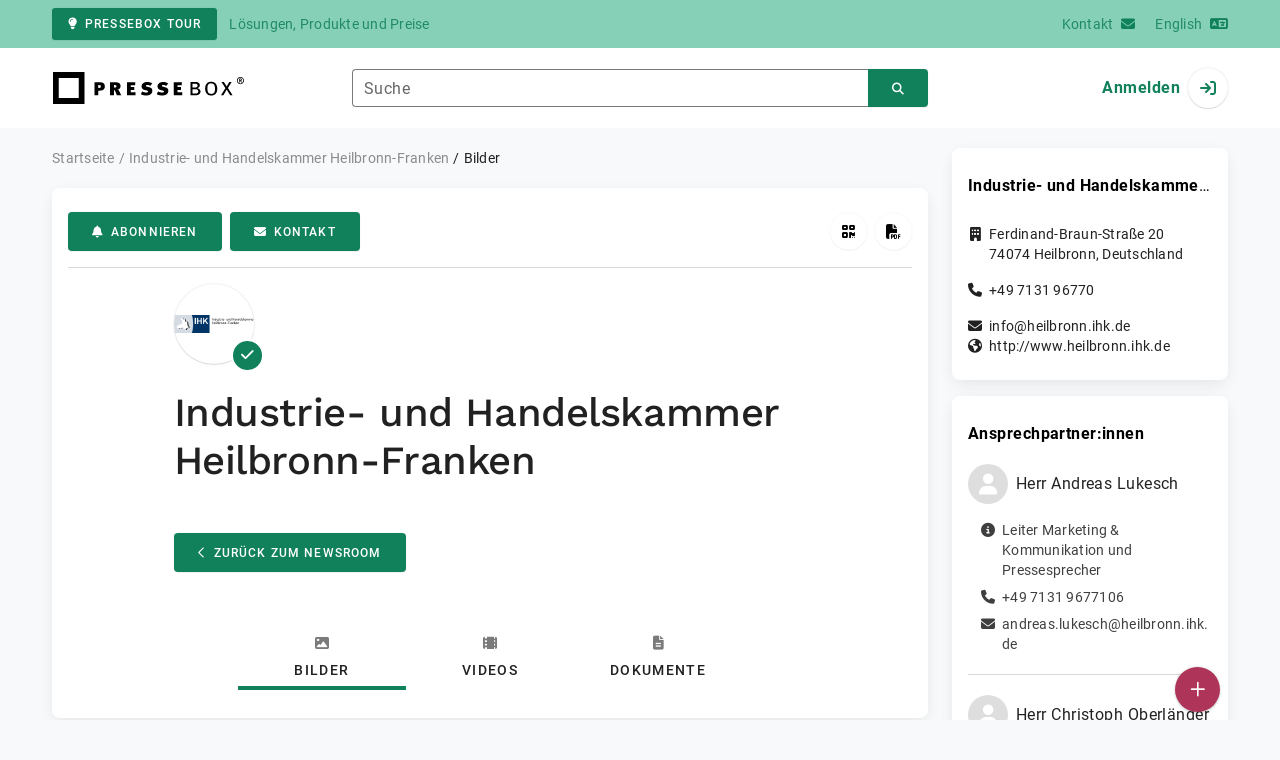

--- FILE ---
content_type: text/html; charset=UTF-8
request_url: https://www.pressebox.de/newsroom/industrie-und-handelskammer-heilbronn-franken/bilder/seite/2
body_size: 48829
content:
<!DOCTYPE html>
<html lang="de-DE" data-unn-base-page="two-columns" data-unn-page="newsroom.image.index">
<!--suppress HtmlRequiredTitleElement-->
<head prefix="article: http://ogp.me/ns/article# fb: http://ogp.me/ns/fb# og: http://ogp.me/ns#">
    <meta charset="utf-8" />
<meta http-equiv="X-UA-Compatible" content="IE=edge" />
<meta name="description" content="Bilder veröffentlicht von Industrie- und Handelskammer Heilbronn-Franken" />
<meta name="keywords" content="Bild, Foto, Grafik, Anlage, Übersicht" />
<meta name="publisher" content="unn | UNITED NEWS NETWORK GmbH" />
<meta name="robots" content="index,follow,max-snippet:-1,max-image-preview:large" />
<meta name="theme-color" content="#ffffff" />
<meta name="viewport" content="width=device-width, initial-scale=1.0" />

<title>Industrie- und Handelskammer Heilbronn-Franken, Newsroom: Bilder - PresseBox</title>

            <link href="https://www.pressebox.de/newsroom/industrie-und-handelskammer-heilbronn-franken/bilder/seite/2" rel="canonical" />
                        <link href="/newsroom/industrie-und-handelskammer-heilbronn-franken/bilder" rel="prev" />
                                    <link href="/newsroom/industrie-und-handelskammer-heilbronn-franken/bilder/seite/3" rel="next" />
                
    <link
        href="/rss/pressemitteilungen/newsroom/industrie-und-handelskammer-heilbronn-franken"
        rel="alternate"
        type="application/rss+xml"
        title="Storys von „Industrie- und Handelskammer Heilbronn-Franken“ - PresseBox"
    />

<!--suppress HtmlUnknownTarget-->
<link href="/opensearch.xml" rel="search" type="application/opensearchdescription+xml" title="PresseBox Pressemitteilungssuche" />

<!--suppress HtmlUnknownTarget-->
<link href="/favicon.ico" rel="shortcut icon" type="image/x-icon" />

<!--suppress ALL-->
<script>if(!"gdprAppliesGlobally" in window){window.gdprAppliesGlobally=true}if(!("cmp_id" in window)||window.cmp_id<1){window.cmp_id=0}if(!("cmp_cdid" in window)){window.cmp_cdid=22815}if(!("cmp_params" in window)){window.cmp_params=""}if(!("cmp_host" in window)){window.cmp_host="d.delivery.consentmanager.net"}if(!("cmp_cdn" in window)){window.cmp_cdn="cdn.consentmanager.net"}if(!("cmp_proto" in window)){window.cmp_proto="https:"}if(!("cmp_codesrc" in window)){window.cmp_codesrc="1"}window.cmp_getsupportedLangs=function(){var b=["DE","EN","FR","IT","NO","DA","FI","ES","PT","RO","BG","ET","EL","GA","HR","LV","LT","MT","NL","PL","SV","SK","SL","CS","HU","RU","SR","ZH","TR","UK","AR","BS"];if("cmp_customlanguages" in window){for(var a=0;a<window.cmp_customlanguages.length;a++){b.push(window.cmp_customlanguages[a].l.toUpperCase())}}return b};window.cmp_getRTLLangs=function(){var a=["AR"];if("cmp_customlanguages" in window){for(var b=0;b<window.cmp_customlanguages.length;b++){if("r" in window.cmp_customlanguages[b]&&window.cmp_customlanguages[b].r){a.push(window.cmp_customlanguages[b].l)}}}return a};window.cmp_getlang=function(j){if(typeof(j)!="boolean"){j=true}if(j&&typeof(cmp_getlang.usedlang)=="string"&&cmp_getlang.usedlang!==""){return cmp_getlang.usedlang}var g=window.cmp_getsupportedLangs();var c=[];var f=location.hash;var e=location.search;var a="languages" in navigator?navigator.languages:[];if(f.indexOf("cmplang=")!=-1){c.push(f.substr(f.indexOf("cmplang=")+8,2).toUpperCase())}else{if(e.indexOf("cmplang=")!=-1){c.push(e.substr(e.indexOf("cmplang=")+8,2).toUpperCase())}else{if("cmp_setlang" in window&&window.cmp_setlang!=""){c.push(window.cmp_setlang.toUpperCase())}else{if(a.length>0){for(var d=0;d<a.length;d++){c.push(a[d])}}}}}if("language" in navigator){c.push(navigator.language)}if("userLanguage" in navigator){c.push(navigator.userLanguage)}var h="";for(var d=0;d<c.length;d++){var b=c[d].toUpperCase();if(g.indexOf(b)!=-1){h=b;break}if(b.indexOf("-")!=-1){b=b.substr(0,2)}if(g.indexOf(b)!=-1){h=b;break}}if(h==""&&typeof(cmp_getlang.defaultlang)=="string"&&cmp_getlang.defaultlang!==""){return cmp_getlang.defaultlang}else{if(h==""){h="EN"}}h=h.toUpperCase();return h};(function(){var u=document;var v=u.getElementsByTagName;var h=window;var o="";var b="_en";if("cmp_getlang" in h){o=h.cmp_getlang().toLowerCase();if("cmp_customlanguages" in h){for(var q=0;q<h.cmp_customlanguages.length;q++){if(h.cmp_customlanguages[q].l.toUpperCase()==o.toUpperCase()){o="en";break}}}b="_"+o}function x(i,e){var w="";i+="=";var s=i.length;var d=location;if(d.hash.indexOf(i)!=-1){w=d.hash.substr(d.hash.indexOf(i)+s,9999)}else{if(d.search.indexOf(i)!=-1){w=d.search.substr(d.search.indexOf(i)+s,9999)}else{return e}}if(w.indexOf("&")!=-1){w=w.substr(0,w.indexOf("&"))}return w}var k=("cmp_proto" in h)?h.cmp_proto:"https:";if(k!="http:"&&k!="https:"){k="https:"}var g=("cmp_ref" in h)?h.cmp_ref:location.href;var j=u.createElement("script");j.setAttribute("data-cmp-ab","1");var c=x("cmpdesign","cmp_design" in h?h.cmp_design:"");var f=x("cmpregulationkey","cmp_regulationkey" in h?h.cmp_regulationkey:"");var r=x("cmpgppkey","cmp_gppkey" in h?h.cmp_gppkey:"");var n=x("cmpatt","cmp_att" in h?h.cmp_att:"");j.src=k+"//"+h.cmp_host+"/delivery/cmp.php?"+("cmp_id" in h&&h.cmp_id>0?"id="+h.cmp_id:"")+("cmp_cdid" in h?"&cdid="+h.cmp_cdid:"")+"&h="+encodeURIComponent(g)+(c!=""?"&cmpdesign="+encodeURIComponent(c):"")+(f!=""?"&cmpregulationkey="+encodeURIComponent(f):"")+(r!=""?"&cmpgppkey="+encodeURIComponent(r):"")+(n!=""?"&cmpatt="+encodeURIComponent(n):"")+("cmp_params" in h?"&"+h.cmp_params:"")+(u.cookie.length>0?"&__cmpfcc=1":"")+"&l="+o.toLowerCase()+"&o="+(new Date()).getTime();j.type="text/javascript";j.async=true;if(u.currentScript&&u.currentScript.parentElement){u.currentScript.parentElement.appendChild(j)}else{if(u.body){u.body.appendChild(j)}else{var t=v("body");if(t.length==0){t=v("div")}if(t.length==0){t=v("span")}if(t.length==0){t=v("ins")}if(t.length==0){t=v("script")}if(t.length==0){t=v("head")}if(t.length>0){t[0].appendChild(j)}}}var m="js";var p=x("cmpdebugunminimized","cmpdebugunminimized" in h?h.cmpdebugunminimized:0)>0?"":".min";var a=x("cmpdebugcoverage","cmp_debugcoverage" in h?h.cmp_debugcoverage:"");if(a=="1"){m="instrumented";p=""}var j=u.createElement("script");j.src=k+"//"+h.cmp_cdn+"/delivery/"+m+"/cmp"+b+p+".js";j.type="text/javascript";j.setAttribute("data-cmp-ab","1");j.async=true;if(u.currentScript&&u.currentScript.parentElement){u.currentScript.parentElement.appendChild(j)}else{if(u.body){u.body.appendChild(j)}else{var t=v("body");if(t.length==0){t=v("div")}if(t.length==0){t=v("span")}if(t.length==0){t=v("ins")}if(t.length==0){t=v("script")}if(t.length==0){t=v("head")}if(t.length>0){t[0].appendChild(j)}}}})();window.cmp_addFrame=function(b){if(!window.frames[b]){if(document.body){var a=document.createElement("iframe");a.style.cssText="display:none";if("cmp_cdn" in window&&"cmp_ultrablocking" in window&&window.cmp_ultrablocking>0){a.src="//"+window.cmp_cdn+"/delivery/empty.html"}a.name=b;a.setAttribute("title","Intentionally hidden, please ignore");a.setAttribute("role","none");a.setAttribute("tabindex","-1");document.body.appendChild(a)}else{window.setTimeout(window.cmp_addFrame,10,b)}}};window.cmp_rc=function(h){var b=document.cookie;var f="";var d=0;while(b!=""&&d<100){d++;while(b.substr(0,1)==" "){b=b.substr(1,b.length)}var g=b.substring(0,b.indexOf("="));if(b.indexOf(";")!=-1){var c=b.substring(b.indexOf("=")+1,b.indexOf(";"))}else{var c=b.substr(b.indexOf("=")+1,b.length)}if(h==g){f=c}var e=b.indexOf(";")+1;if(e==0){e=b.length}b=b.substring(e,b.length)}return(f)};window.cmp_stub=function(){var a=arguments;__cmp.a=__cmp.a||[];if(!a.length){return __cmp.a}else{if(a[0]==="ping"){if(a[1]===2){a[2]({gdprApplies:gdprAppliesGlobally,cmpLoaded:false,cmpStatus:"stub",displayStatus:"hidden",apiVersion:"2.2",cmpId:31},true)}else{a[2](false,true)}}else{if(a[0]==="getUSPData"){a[2]({version:1,uspString:window.cmp_rc("")},true)}else{if(a[0]==="getTCData"){__cmp.a.push([].slice.apply(a))}else{if(a[0]==="addEventListener"||a[0]==="removeEventListener"){__cmp.a.push([].slice.apply(a))}else{if(a.length==4&&a[3]===false){a[2]({},false)}else{__cmp.a.push([].slice.apply(a))}}}}}}};window.cmp_gpp_ping=function(){return{gppVersion:"1.0",cmpStatus:"stub",cmpDisplayStatus:"hidden",supportedAPIs:["tcfca","usnat","usca","usva","usco","usut","usct"],cmpId:31}};window.cmp_gppstub=function(){var a=arguments;__gpp.q=__gpp.q||[];if(!a.length){return __gpp.q}var g=a[0];var f=a.length>1?a[1]:null;var e=a.length>2?a[2]:null;if(g==="ping"){return window.cmp_gpp_ping()}else{if(g==="addEventListener"){__gpp.e=__gpp.e||[];if(!("lastId" in __gpp)){__gpp.lastId=0}__gpp.lastId++;var c=__gpp.lastId;__gpp.e.push({id:c,callback:f});return{eventName:"listenerRegistered",listenerId:c,data:true,pingData:window.cmp_gpp_ping()}}else{if(g==="removeEventListener"){var h=false;__gpp.e=__gpp.e||[];for(var d=0;d<__gpp.e.length;d++){if(__gpp.e[d].id==e){__gpp.e[d].splice(d,1);h=true;break}}return{eventName:"listenerRemoved",listenerId:e,data:h,pingData:window.cmp_gpp_ping()}}else{if(g==="getGPPData"){return{sectionId:3,gppVersion:1,sectionList:[],applicableSections:[0],gppString:"",pingData:window.cmp_gpp_ping()}}else{if(g==="hasSection"||g==="getSection"||g==="getField"){return null}else{__gpp.q.push([].slice.apply(a))}}}}}};window.cmp_msghandler=function(d){var a=typeof d.data==="string";try{var c=a?JSON.parse(d.data):d.data}catch(f){var c=null}if(typeof(c)==="object"&&c!==null&&"__cmpCall" in c){var b=c.__cmpCall;window.__cmp(b.command,b.parameter,function(h,g){var e={__cmpReturn:{returnValue:h,success:g,callId:b.callId}};d.source.postMessage(a?JSON.stringify(e):e,"*")})}if(typeof(c)==="object"&&c!==null&&"__uspapiCall" in c){var b=c.__uspapiCall;window.__uspapi(b.command,b.version,function(h,g){var e={__uspapiReturn:{returnValue:h,success:g,callId:b.callId}};d.source.postMessage(a?JSON.stringify(e):e,"*")})}if(typeof(c)==="object"&&c!==null&&"__tcfapiCall" in c){var b=c.__tcfapiCall;window.__tcfapi(b.command,b.version,function(h,g){var e={__tcfapiReturn:{returnValue:h,success:g,callId:b.callId}};d.source.postMessage(a?JSON.stringify(e):e,"*")},b.parameter)}if(typeof(c)==="object"&&c!==null&&"__gppCall" in c){var b=c.__gppCall;window.__gpp(b.command,function(h,g){var e={__gppReturn:{returnValue:h,success:g,callId:b.callId}};d.source.postMessage(a?JSON.stringify(e):e,"*")},"parameter" in b?b.parameter:null,"version" in b?b.version:1)}};window.cmp_setStub=function(a){if(!(a in window)||(typeof(window[a])!=="function"&&typeof(window[a])!=="object"&&(typeof(window[a])==="undefined"||window[a]!==null))){window[a]=window.cmp_stub;window[a].msgHandler=window.cmp_msghandler;window.addEventListener("message",window.cmp_msghandler,false)}};window.cmp_setGppStub=function(a){if(!(a in window)||(typeof(window[a])!=="function"&&typeof(window[a])!=="object"&&(typeof(window[a])==="undefined"||window[a]!==null))){window[a]=window.cmp_gppstub;window[a].msgHandler=window.cmp_msghandler;window.addEventListener("message",window.cmp_msghandler,false)}};window.cmp_addFrame("__cmpLocator");if(!("cmp_disableusp" in window)||!window.cmp_disableusp){window.cmp_addFrame("__uspapiLocator")}if(!("cmp_disabletcf" in window)||!window.cmp_disabletcf){window.cmp_addFrame("__tcfapiLocator")}if(!("cmp_disablegpp" in window)||!window.cmp_disablegpp){window.cmp_addFrame("__gppLocator")}window.cmp_setStub("__cmp");if(!("cmp_disabletcf" in window)||!window.cmp_disabletcf){window.cmp_setStub("__tcfapi")}if(!("cmp_disableusp" in window)||!window.cmp_disableusp){window.cmp_setStub("__uspapi")}if(!("cmp_disablegpp" in window)||!window.cmp_disablegpp){window.cmp_setGppStub("__gpp")};</script>

<link rel="preload" as="style" href="https://www.pressebox.de/build/assets/app-79a06cd2.css" /><link rel="stylesheet" href="https://www.pressebox.de/build/assets/app-79a06cd2.css" /><style >[wire\:loading], [wire\:loading\.delay], [wire\:loading\.inline-block], [wire\:loading\.inline], [wire\:loading\.block], [wire\:loading\.flex], [wire\:loading\.table], [wire\:loading\.grid], [wire\:loading\.inline-flex] {display: none;}[wire\:loading\.delay\.shortest], [wire\:loading\.delay\.shorter], [wire\:loading\.delay\.short], [wire\:loading\.delay\.long], [wire\:loading\.delay\.longer], [wire\:loading\.delay\.longest] {display:none;}[wire\:offline] {display: none;}[wire\:dirty]:not(textarea):not(input):not(select) {display: none;}input:-webkit-autofill, select:-webkit-autofill, textarea:-webkit-autofill {animation-duration: 50000s;animation-name: livewireautofill;}@keyframes livewireautofill { from {} }</style>
</head>
<body class="d-flex flex-column" >
<nav class="navbar navbar-light bg-primary-200 text-primary-700 py-0 shadow-0 small d-print-none" data-unn-component="global.toolbar" data-unn-component-instance-id="MXiTqfXXzX01osGY0cjG">
    <div class="container">
        <a
            href="https://info.pressebox.de/"
            target="_blank"
            class="btn btn-primary btn-sm"
            data-unn-ga-category="global toolbar"
            data-unn-ga-label="PresseBox Tour"
        >
            <i class="fas fa-lightbulb cme-2" aria-hidden="true"></i>PresseBox Tour
        </a>
        <span class="d-none d-md-inline text-body2 cms-3 ">Lösungen, Produkte und Preise</span>

        <a href="https://info.pressebox.de/kontakt/" target="_blank" class="ms-auto">
            <span class="d-none d-sm-inline text-body2">Kontakt</span><i class="fas fa-envelope cms-2" aria-hidden="true"></i>
        </a>
                                    
                <a href="https://www.pressebox.com" class="cms-5">
                    <span class="d-none d-sm-inline text-body2">English</span><i class="fas fa-language cms-2" aria-hidden="true"></i>
                </a>
                        </div>
</nav>
<nav class="bg-white navbar navbar-light py-0 shadow-0 position-sticky d-print-none" data-unn-component="global.top-bar" data-unn-component-instance-id="9rEkvrD0t5i1IqIEsjK0">
    <div class="container">
        <div class="row flex-fill align-items-center">
            <div class="col-auto col-sm-5 col-md-4 col-lg-3 order-1 d-flex flex-fill align-items-center">
                <a href="/" class="d-inline-flex navbar-brand m-0 p-0 logo logo-dark">
                    <span class="visually-hidden-focusable">Zur Startseite</span>
                </a>
            </div>

                            <div class="col-auto col-sm-5 col-lg-6 order-3 order-sm-2 d-none d-sm-flex pt-3 pt-sm-0 flex-fill align-items-center js-search-form-wrapper">
                    <form method="post" action="https://www.pressebox.de/pressemitteilung/suche" class="w-100">
                        <div class="input-group flex-nowrap">
                            <div data-unn-component="global.clearable-input" data-unn-component-instance-id="RC6CBxnaSzwJVYvfLApl" class="flex-fill force-hide">
    <div class="form-outline">
                                    <input
                                        id="search_9rEkvrD0t5i1IqIEsjK0"
                                        name="keywords"
                                        type="search"
                                        value=""
                                        class="form-control"
                                        required
                                        minlength="2"
                                    />
                                    <label class="form-label text-truncate" for="search_9rEkvrD0t5i1IqIEsjK0">Suche</label>
                                </div>
    <button type="button" class="clear" aria-label="Zurücksetzen"><i class="far fa-times" aria-hidden="true"></i></button>
</div>
                            <button
                                type="submit"
                                class="btn btn-primary"
                                aria-label="Suchen"
                                data-unn-ga-category="global top bar"
                                data-unn-ga-label="Suchen"
                            >
                                <i class="fas fa-search" aria-hidden="true"></i>
                            </button>
                        </div>

                        <input type="hidden" name="_token" value="4k7jy4DMGocf0T0aP17USiT7HA3O86meNSNDKgqo">                    </form>
                </div>

                <div class="col-auto col-sm-2 col-md-3 order-2 order-sm-3 d-flex align-items-center">
                    <div class="d-flex w-100 align-items-center justify-content-end">
                        <button type="button" class="d-sm-none btn btn-primary btn-floating cme-5 js-search-toggle" aria-label="Suchen">
                            <i class="fas fa-search" aria-hidden="true"></i>
                        </button>

                                                    <a
                                href="/login"
                                class="d-flex align-items-center fw-bold"
                                data-mdb-toggle="modal"
                                data-mdb-target="#login"
                            >
                                <span class="d-none d-md-inline-block cme-2 pe-none">Anmelden</span>
                                <span class="avatar bg-white rounded-circle shadow-1-strong pe-none">
                                    <i class="fas fa-sign-in" aria-hidden="true"></i>
                                </span>
                            </a>
                                            </div>
                </div>
                    </div>
    </div>
</nav>

<div class="flex-fill flex-shrink-0 cmt-5 cmb-5">
    <div class="container h-100">
        <div class="row g-4 h-100">
            <div class="col-md-7 col-lg-8 col-xl-9">
                    <nav class="d-print-none" data-unn-component="global.breadcrumbs" data-unn-component-instance-id="HPYhg250i4oM7TPbpxJo">
    <ol itemscope itemtype="http://schema.org/BreadcrumbList" class="breadcrumb">
                    <li
                class="breadcrumb-item text-body2"
                itemprop="itemListElement"
                itemscope
                itemtype="http://schema.org/ListItem"
            >
                <a href="/" itemprop="item">
                    <span itemprop="name">Startseite</span>
                </a>
                <meta itemprop="position" content="1" />
            </li>
                    <li
                class="breadcrumb-item text-body2"
                itemprop="itemListElement"
                itemscope
                itemtype="http://schema.org/ListItem"
            >
                <a href="/newsroom/industrie-und-handelskammer-heilbronn-franken/pressemitteilungen" itemprop="item">
                    <span itemprop="name">Industrie- und Handelskammer Heilbronn-Franken</span>
                </a>
                <meta itemprop="position" content="2" />
            </li>
                    <li
                class="breadcrumb-item active pe-none text-body2"
                itemprop="itemListElement"
                itemscope
                itemtype="http://schema.org/ListItem"
            >
                <a href="/newsroom/industrie-und-handelskammer-heilbronn-franken/bilder/seite/2" itemprop="item">
                    <span itemprop="name">Bilder</span>
                </a>
                <meta itemprop="position" content="3" />
            </li>
            </ol>
</nav>

    <main>
        <div
            class="card mb-4"
        >
            <div class="card-body pb-0">
                <div class="d-flex flex-wrap align-items-center cpb-4 cmb-4 border-hr border-bottom d-print-none" data-unn-component="newsroom.toolbar" data-unn-component-instance-id="s8tZkcsprPZdW9zUY5lw">
    <button
        type="button"
        class="btn btn-primary text-nowrap"
        data-mdb-toggle="modal"
        data-mdb-target="#subscribe-to-press-releases"
        data-unn-ga-category="newsroom toolbar"
        data-unn-ga-label="Abonnieren"
    >
        <i class="fas fa-bell cme-2" aria-hidden="true"></i>Abonnieren
    </button>
            <a
            href="javascript:void(0)"
            class="btn btn-primary text-nowrap cms-2"
            data-mdb-toggle="modal"
            data-mdb-target="#contact"
            data-unn-email-hash="cc40e8e332cab7e33b627e025b6cd8930786369e70e919dd6fe69ca3f63815b9"
            data-unn-email-subject="Kontaktanfrage zu Ihrem PresseBox-Newsroom"
            data-unn-ga-category="newsroom toolbar"
            data-unn-ga-label="Kontakt"
        >
            <i class="fas fa-envelope cme-2" aria-hidden="true"></i>Kontakt
        </a>
            
    <div class="ms-auto d-flex">
        <button
            type="button"
            class="btn btn-white btn-floating text-reset dropdown-toggle d-lg-none"
            title="Aktionen"
            aria-expanded="false"
            aria-label="Aktionen"
            data-mdb-toggle="dropdown"
        >
            <i class="fas fa-lg fa-ellipsis-v" aria-hidden="true"></i>
        </button>
        <div class="dropdown-menu dropdown-menu-end d-lg-none bg-neutral-50 cp-2 cms-2 cmt-2">
            <div class="actions d-flex">
    <button
        type="button"
        class="btn btn-white btn-floating text-reset"
        title="QR-Code abrufen"
        aria-label="QR-Code abrufen"
        data-mdb-toggle="modal"
        data-mdb-target="#qr-code"
        data-unn-ga-category="newsroom toolbar"
        data-unn-ga-label="QR-Code abrufen"
    >
        <i class="fas fa-lg fa-qrcode" aria-hidden="true"></i>
    </button>

    <button
        type="button"
        class="btn btn-white btn-floating text-reset cms-2"
        title="Pressemappe erstellen"
        aria-label="Pressemappe erstellen"
        data-mdb-toggle="modal"
        data-mdb-target="#download-press-kit"
        data-unn-ga-category="newsroom toolbar"
        data-unn-ga-label="Pressemappe erstellen"
    >
        <i class="fas fa-lg fa-file-pdf" aria-hidden="true"></i>
    </button>
</div>
        </div>

        <div class="d-none d-lg-block">
            <div class="actions d-flex">
    <button
        type="button"
        class="btn btn-white btn-floating text-reset"
        title="QR-Code abrufen"
        aria-label="QR-Code abrufen"
        data-mdb-toggle="modal"
        data-mdb-target="#qr-code"
        data-unn-ga-category="newsroom toolbar"
        data-unn-ga-label="QR-Code abrufen"
    >
        <i class="fas fa-lg fa-qrcode" aria-hidden="true"></i>
    </button>

    <button
        type="button"
        class="btn btn-white btn-floating text-reset cms-2"
        title="Pressemappe erstellen"
        aria-label="Pressemappe erstellen"
        data-mdb-toggle="modal"
        data-mdb-target="#download-press-kit"
        data-unn-ga-category="newsroom toolbar"
        data-unn-ga-label="Pressemappe erstellen"
    >
        <i class="fas fa-lg fa-file-pdf" aria-hidden="true"></i>
    </button>
</div>
        </div>
    </div>
</div>

            </div>

            
            <div
                class="card-body pt-0 pb-0"
            >
                <div class="row g-0">
                    <div class="col-lg-9 mx-auto">
                        <div class="row gx-4 gy-3 align-items-center">
                            <div class="col-auto">
                                <div class="d-inline-flex position-relative" style="font-size: 36px;" data-unn-component="global.avatar" data-unn-component-instance-id="a6gAV5WxrgUf2C4yklEo">
            <!--suppress HtmlRequiredAltAttribute, RequiredAttributes-->
        <img class="object-fit-contain bg-white rounded-circle shadow-1-strong" width="80" height="80" loading="lazy" src="https://cdn.pressebox.de/f/ebf36ccb3627e5b7/logos/80281/500_500.gif" alt="Logo der Firma Industrie- und Handelskammer Heilbronn-Franken" />
    
            <i
            class="fas fa-check badge d-flex align-items-center justify-content-center position-absolute rounded-circle bg-primary text-white"
            aria-hidden="true"
        ></i>
    </div>
                            </div>
                            <div class="col-auto">
                                <h1 class="m-0">Industrie- und Handelskammer Heilbronn-Franken</h1>
                            </div>
                        </div>

                                                        <a href="/newsroom/industrie-und-handelskammer-heilbronn-franken/pressemitteilungen" class="btn btn-primary cmt-12 d-print-none">
        <i class="far fa-chevron-left cme-2" aria-hidden="true"></i>Zurück zum Newsroom
    </a>

    <nav class="nav nav-tabs nav-justified justify-content-center d-print-none nav-justified cmt-12 mb-0" data-unn-component="newsroom.media-tabs" data-unn-component-instance-id="22Fc3TX6iAgzdqq6Z1FD">
    <a
        href="https://www.pressebox.de/newsroom/industrie-und-handelskammer-heilbronn-franken/bilder"
        class="nav-link active mb-0"
    >
        <i class="fas fa-image text-muted d-block cmb-3" aria-hidden="true"></i><span class="text-button">Bilder</span>
    </a>
    <a
        href="https://www.pressebox.de/newsroom/industrie-und-handelskammer-heilbronn-franken/videos"
        class="nav-link mb-0"
    >
        <i class="fas fa-film-alt text-muted d-block cmb-3" aria-hidden="true"></i><span class="text-button">Videos</span>
    </a>
    <a
        href="https://www.pressebox.de/newsroom/industrie-und-handelskammer-heilbronn-franken/dokumente"
        class="nav-link mb-0"
    >
        <i class="fas fa-file-alt text-muted d-block cmb-3" aria-hidden="true"></i><span class="text-button">Dokumente</span>
    </a>
</nav>
                        
                        <div>
                                                    </div>
                    </div>
                </div>

                <!-- Begin GCP --><img src="https://www.pressebox.de/gcp.gif?r=aXoNF9cxwuCGQtJEgqtEqgAAAAU&amp;u=0" alt="" class="view-counter" aria-hidden="true" /><!-- End GCP -->            </div>
        </div>

            <div class="row row-cols-2 row-cols-lg-3 g-4">
                    <div class="col">
                <div class="card overflow-hidden h-100">
                    <div class="card-body p-0">
                        <a onclick="Livewire.emit(&quot;updateAttachmentDetails&quot;, &quot;5ZTJbtswEIZfReDZtixZsi36ZCRtHDQbkDS5GAgocWRNQlECSdlZ4LfpM+TUW16s1BK7SIIAPfcmzfLPzMchz+mUEm34gWBaE+oN6bOmESVJUT4qXGWGzDQd+ZQcL344C0ARq0LK/nfF5D1Idz5wTqp70ElWx3keJdz+KCwNFrI2+eGEkksDKZPO0euLeOo5p2hWAoE7HJRzVOe+/kqNFoCmkqvG+mmxnnO5BuksijRn0v7tU9PX35myaY1gIbi157YAvMU6leTOdaE0mieQvIu8NIwblGiQGVxDz9HFBsHpmv2mJGiDPefE9rXPiLU2IAQ4N6iMrcOa8i/[base64]/w3pWweoc3+BovD9J45AXTmIVREvr/irdZ5+227basYoE6A3XWrX/N+1jyShuF0G/u74LJmv09y3N7wT68DqTjuJP62Y4xsWO4EjZaFUXu4k7TSvazvyX72U4y7V63duQcjbEue73bKntE3tD7ghFzEz/lcZJMgmkI6TR+z6gBMtjb3BQF1A+A++nNr3dhXb8fF4I9gqpXZ/sH&quot;)" role="button" data-unn-component="global.attachment-details-link" data-unn-component-instance-id="lScl90YB2sjjj0DIJtd8">
    <div class="position-relative overflow-hidden ar-16-10 no-blur" data-unn-component="global.image" data-unn-component-instance-id="B0w65gMKe0D0oqqaj8Xk" itemprop="image" itemscope="itemscope" itemtype="https://schema.org/ImageObject">
            <meta itemprop="representativeOfPage" content="true" />
    
            <meta itemprop="url" content="https://cdn.pressebox.de/a/c2fdbcc7485ef8b2/attachments/1495022.attachment/filename/CDT_Heilbronn.jpg" />
                    <meta itemprop="caption" lang="de" content="Stefan Gölz, Mitglied der Geschäftsleitung der IHK Heilbronn-Franken, Sven Hofmann, Geschäftsführer der Goldschmiede Hofmann und Vorsitzender der Stadtinitiative, sowie Stefan Ernesti, Leiter der Stabsstelle Wirtschaftsförderung bei der Stadt Heilbronn" />
                            <meta itemprop="copyrightNotice" content="IHK Heilbronn-Franken/A. Lukesch" />
                    
    <picture>
                                    <source srcset="https://cdn.pressebox.de/r/6b70dfe21d1a4f7f/attachments/14/95/02/thumbnail_1495022_552x345.webp" type="image/webp" />
                                                <source srcset="https://cdn.pressebox.de/r/a4e5e8b4aa083a9b/attachments/14/95/02/thumbnail_1495022_552x345.jpg" type="image/jpeg" />
                    
        <!--suppress HtmlRequiredAltAttribute, RequiredAttributes-->
        <img
            width="518" src="https://cdn.pressebox.de/r/a4e5e8b4aa083a9b/attachments/14/95/02/thumbnail_1495022_552x345.jpg" height="345" alt="CDT_Heilbronn.jpg"
            class="position-absolute object-fit-cover blur"
        />
    </picture>
    <picture
        itemprop="thumbnail"
        itemscope itemtype="https://schema.org/ImageObject">
        <meta itemprop="width" content="518" />
        <meta itemprop="height" content="345" />
                    <meta itemprop="caption" lang="de" content="Stefan Gölz, Mitglied der Geschäftsleitung der IHK Heilbronn-Franken, Sven Hofmann, Geschäftsführer der Goldschmiede Hofmann und Vorsitzender der Stadtinitiative, sowie Stefan Ernesti, Leiter der Stabsstelle Wirtschaftsförderung bei der Stadt Heilbronn" />
                            <meta itemprop="copyrightNotice" content="IHK Heilbronn-Franken/A. Lukesch" />
        
                                    <source
                    srcset="https://cdn.pressebox.de/r/6b70dfe21d1a4f7f/attachments/14/95/02/thumbnail_1495022_552x345.webp"
                    type="image/webp" />
                                                <source
                    srcset="https://cdn.pressebox.de/r/a4e5e8b4aa083a9b/attachments/14/95/02/thumbnail_1495022_552x345.jpg"
                    type="image/jpeg" />
                    
        <!--suppress HtmlRequiredAltAttribute, RequiredAttributes-->
        <img
            width="518" src="https://cdn.pressebox.de/r/a4e5e8b4aa083a9b/attachments/14/95/02/thumbnail_1495022_552x345.jpg" height="345" alt="CDT_Heilbronn.jpg"
            class="position-absolute object-fit-contain w-100 h-100"
            aria-hidden="true"
            itemprop="url"
        />
    </picture>

    
</div>
</a>
                    </div>
                </div>
            </div>
                    <div class="col">
                <div class="card overflow-hidden h-100">
                    <div class="card-body p-0">
                        <a onclick="Livewire.emit(&quot;updateAttachmentDetails&quot;, &quot;5ZRNb+IwEIb/CvIdHCfhI+aEQKvuYSkHdveCVDnxJHHrOJbttEUV/31tzFLEodKe9xRnJn5n3kczeaQLiqzja8msRZQk9MPSgqKq10cjmtahpaUJReFBCEUcbGWEdqJX59CMorVwx9FGKAVmtO8HE+JzioT9JTj0aFnSxEd8GclUM7AG0HLrAzlFinVw+Xq92U+edXN50wZeBbyhJaMp/RBe4JHmvtRK68OPnoO0h50Ba3e9cUyutDisnGNV24Fyh307dKViQiJf1LvxnpCBWkIVu97GbjpwbMMciwGSUsQqNzD5ANG2oHmaXVzHzG/BXRsS83wWEt6BUA4UB35zaXbOZZ+5u2uhtOhgf9Rn76E70Xkq+A1KHSL+6mBkOBVTilrntKUYV1xNdPAMZf8+4YANJnyasoxXs3lKSJWnmF0hWExyXCQ4J9j9xfFE8iLJSfbk+3j3bU5iwZOg5H/A+6yhucObf4l3kVWJBzzndZHXbAr/ivc8zqdT7FYPpRS2BbO9zHzg/V3xwTojYDwaFB89MBXYv7Cu86vkPcvS9EqNvxmmXiDuW3oj9TPamHsbWMGbNX3fYXHV9JLj9lZy3F4l6yiJo+VOOOdTg2pilRtE5AtEDBekSGFRz4CXpFhk5R2iM4/JZwzXQkJYenyz7mEAXsOfYifZEUyYl9Mf&quot;)" role="button" data-unn-component="global.attachment-details-link" data-unn-component-instance-id="mC65aO9AVxTC3hHFJfwQ">
    <div class="position-relative overflow-hidden ar-16-10 no-blur" data-unn-component="global.image" data-unn-component-instance-id="1GTazS0E5lhiHuIK7QKI" itemprop="image" itemscope="itemscope" itemtype="https://schema.org/ImageObject">
            <meta itemprop="representativeOfPage" content="true" />
    
            <meta itemprop="url" content="https://cdn.pressebox.de/a/9192e8f6edb1983b/attachments/1490413.attachment/filename/CDT.jpg" />
                    <meta itemprop="caption" lang="de" content="City Dinner Tour" />
                            
    <picture>
                                    <source srcset="https://cdn.pressebox.de/r/dc5594981d4ed228/attachments/14/90/41/thumbnail_1490413_552x345.webp" type="image/webp" />
                                                <source srcset="https://cdn.pressebox.de/r/ff337f3bdee861cf/attachments/14/90/41/thumbnail_1490413_552x345.jpg" type="image/jpeg" />
                    
        <!--suppress HtmlRequiredAltAttribute, RequiredAttributes-->
        <img
            width="552" src="https://cdn.pressebox.de/r/ff337f3bdee861cf/attachments/14/90/41/thumbnail_1490413_552x345.jpg" height="313" alt="CDT.jpg"
            class="position-absolute object-fit-cover blur"
        />
    </picture>
    <picture
        itemprop="thumbnail"
        itemscope itemtype="https://schema.org/ImageObject">
        <meta itemprop="width" content="552" />
        <meta itemprop="height" content="313" />
                    <meta itemprop="caption" lang="de" content="City Dinner Tour" />
                
                                    <source
                    srcset="https://cdn.pressebox.de/r/dc5594981d4ed228/attachments/14/90/41/thumbnail_1490413_552x345.webp"
                    type="image/webp" />
                                                <source
                    srcset="https://cdn.pressebox.de/r/ff337f3bdee861cf/attachments/14/90/41/thumbnail_1490413_552x345.jpg"
                    type="image/jpeg" />
                    
        <!--suppress HtmlRequiredAltAttribute, RequiredAttributes-->
        <img
            width="552" src="https://cdn.pressebox.de/r/ff337f3bdee861cf/attachments/14/90/41/thumbnail_1490413_552x345.jpg" height="313" alt="CDT.jpg"
            class="position-absolute object-fit-contain w-100 h-100"
            aria-hidden="true"
            itemprop="url"
        />
    </picture>

    
</div>
</a>
                    </div>
                </div>
            </div>
                    <div class="col">
                <div class="card overflow-hidden h-100">
                    <div class="card-body p-0">
                        <a onclick="Livewire.emit(&quot;updateAttachmentDetails&quot;, &quot;5VTBjtowFPwV5DuYJCbJmhMqbaFVWQ7b9oKEnPhBvDiOZTvLohW/1R/oj9UmlKVIrdpzb9GM3syb0XPuaU6RdfyNZNYiGg3pi6V3FJWNPhixrRwaWxpHFM1nH3szELIwjVL9d4apHahARp7kYEsjtBNNB8UUvZU76E2/fzNCbQOWUSTsF8GhQeOCDj3ijSVT25ZtAY0XHiAUKVbDSWHoFabruXKDD8v353lt4EnAHo0ZjemL8CL3lKQUTbRefWo4SLtaGrB22RjH5ESL1cQ5VlY1KLd6qNq6UExI5I1fOgcDGwllt/Wi26gGx6bMsQ4IQVjpWiZ99FMZgpI4P6fumK+CuyoQGUkD4VMI5UBx4FdD6YlLXrmbsWAtang46Et+Uftm8B4KHRA/2hoZvu5GFFXOaUsxLrka6JAZiuZ5wAEbXCRlBnEWk5THfBTnmF1KsDgiOE9wTLD7Wcc6InkSk2zt93j2aw46w6Og0f9Q76OG7U295I/18ijmmRdNU0aKLCX/Wu+j9n7HY7etbgspbAVmcb770Pdc8dY6I6DfaxXvzZgK3e9YXYP5zROMr6Q+dzEyHwMr2FvTNDUWF00v2a+uJfvVRXLTSeIuci2c81Srtp3LX1bEcDTaJFlB0qiEPE+S24pOfQxeMbwREsLDx7+++HADT+GHsZTsACaczPEH&quot;)" role="button" data-unn-component="global.attachment-details-link" data-unn-component-instance-id="WizkPItHByUyreCCMDRZ">
    <div class="position-relative overflow-hidden ar-16-10 no-blur" data-unn-component="global.image" data-unn-component-instance-id="6mJeeeClKJYRSOHjhurm" itemprop="image" itemscope="itemscope" itemtype="https://schema.org/ImageObject">
            <meta itemprop="representativeOfPage" content="true" />
    
            <meta itemprop="url" content="https://cdn.pressebox.de/a/15f37b461ce88334/attachments/1483247.attachment/filename/ED_Int.JPG" />
                    <meta itemprop="caption" lang="de" content="Elke Döring" />
                            <meta itemprop="copyrightNotice" content="IHK Heilbronn-Franken" />
                    
    <picture>
                                    <source srcset="https://cdn.pressebox.de/r/964fbc64bb206282/attachments/14/83/24/thumbnail_1483247_552x345.webp" type="image/webp" />
                                                <source srcset="https://cdn.pressebox.de/r/2ae9021368b641a1/attachments/14/83/24/thumbnail_1483247_552x345.jpg" type="image/jpeg" />
                    
        <!--suppress HtmlRequiredAltAttribute, RequiredAttributes-->
        <img
            width="552" src="https://cdn.pressebox.de/r/2ae9021368b641a1/attachments/14/83/24/thumbnail_1483247_552x345.jpg" height="317" alt="ED_Int.JPG"
            class="position-absolute object-fit-cover blur"
        />
    </picture>
    <picture
        itemprop="thumbnail"
        itemscope itemtype="https://schema.org/ImageObject">
        <meta itemprop="width" content="552" />
        <meta itemprop="height" content="317" />
                    <meta itemprop="caption" lang="de" content="Elke Döring" />
                            <meta itemprop="copyrightNotice" content="IHK Heilbronn-Franken" />
        
                                    <source
                    srcset="https://cdn.pressebox.de/r/964fbc64bb206282/attachments/14/83/24/thumbnail_1483247_552x345.webp"
                    type="image/webp" />
                                                <source
                    srcset="https://cdn.pressebox.de/r/2ae9021368b641a1/attachments/14/83/24/thumbnail_1483247_552x345.jpg"
                    type="image/jpeg" />
                    
        <!--suppress HtmlRequiredAltAttribute, RequiredAttributes-->
        <img
            width="552" src="https://cdn.pressebox.de/r/2ae9021368b641a1/attachments/14/83/24/thumbnail_1483247_552x345.jpg" height="317" alt="ED_Int.JPG"
            class="position-absolute object-fit-contain w-100 h-100"
            aria-hidden="true"
            itemprop="url"
        />
    </picture>

    
</div>
</a>
                    </div>
                </div>
            </div>
                    <div class="col">
                <div class="card overflow-hidden h-100">
                    <div class="card-body p-0">
                        <a onclick="Livewire.emit(&quot;updateAttachmentDetails&quot;, &quot;5ZTBbtswDIZfRdA9UZy4cayc0g1du61dsHbtJUAgW7St1pYNSW5aFHmz3fZio+wsCbqiwM67CSRF/vxE8RufcWqd/FAKaykPRvzF8pjTtG6ejcoLR+eWjwNOL86/kHNQZWJqrQdnRugH0N4ZoFOCTY1qnKo70ySIOL1WQEDnIldgQBOr0oIkYGstwViS/[base64]/KMz5jYdTThdNs7rEDku7WhqwdlkbJ8pFo1YL50TqEbnVTdFWiRaqpKgDhwRHhRrISkj7Z7/qBVbgxEfhRG8IxpyK1LWixG67aVI8HMe7sek9d0q6wjuicOod2JTSDnBO5NGlaeebHHyvrvnSqoKb56bD4dWpCkGxDSRNN5Sctqb0pxhRFc41ljOWSj1sfM+Q1E9DCcwwORVhmMpoNI4gnsYZE3sIlgUhi2I2mTH3B8c6CKN4MpuuUccTyhz2BbeKB/8D3vsG8ld4w3fxxmmWZKMokmGShCfB7F/x3jdYb7vt1TZtUipbgLnafQPP+0LL1jrcKINuU5wL7dk/iKrCP/z2DhsfpfrRtxFhG0zDxpq6rpja58SUg+I45aDYp8x2H7lvucKVgi78iH2VA6JgFL/DSDA5AZFGGYTpaApJJF4x6oAMDzaWKdx2SIC9uwH8TDz6fbIsxTMYP0Lb3w==&quot;)" role="button" data-unn-component="global.attachment-details-link" data-unn-component-instance-id="m7vxjHHLOV5oNmnspTKL">
    <div class="position-relative overflow-hidden ar-16-10 no-blur" data-unn-component="global.image" data-unn-component-instance-id="BRhxN8EtgLmrAalH9glC" itemprop="image" itemscope="itemscope" itemtype="https://schema.org/ImageObject">
            <meta itemprop="representativeOfPage" content="true" />
    
            <meta itemprop="url" content="https://cdn.pressebox.de/a/d3eac7fe4c06eb7a/attachments/1479386.attachment/filename/BoriS_Verleihung_2024.JPG" />
                    <meta itemprop="caption" lang="de" content="Sie engagieren sich besonders für die Berufsorientierung an ihren Schulen: Vertreterinnen und Vertreter von insgesamt neun Schulen aus der Region Heilbronn-Franken nahmen am Mittwoch in Heilbronn erstmals oder erneut das BoriS-Berufswahlsiegel Baden-Württemberg 2024 entgegen. Foto: IHK Heilbronn-Franken/A. Lukesch" />
                            <meta itemprop="copyrightNotice" content="IHK Heilbronn-Franken" />
                    
    <picture>
                                    <source srcset="https://cdn.pressebox.de/r/866d8f1fa12c0926/attachments/14/79/38/thumbnail_1479386_552x345.webp" type="image/webp" />
                                                <source srcset="https://cdn.pressebox.de/r/277f3434431b6325/attachments/14/79/38/thumbnail_1479386_552x345.jpg" type="image/jpeg" />
                    
        <!--suppress HtmlRequiredAltAttribute, RequiredAttributes-->
        <img
            width="552" src="https://cdn.pressebox.de/r/277f3434431b6325/attachments/14/79/38/thumbnail_1479386_552x345.jpg" height="318" alt="BoriS_Verleihung_2024.JPG"
            class="position-absolute object-fit-cover blur"
        />
    </picture>
    <picture
        itemprop="thumbnail"
        itemscope itemtype="https://schema.org/ImageObject">
        <meta itemprop="width" content="552" />
        <meta itemprop="height" content="318" />
                    <meta itemprop="caption" lang="de" content="Sie engagieren sich besonders für die Berufsorientierung an ihren Schulen: Vertreterinnen und Vertreter von insgesamt neun Schulen aus der Region Heilbronn-Franken nahmen am Mittwoch in Heilbronn erstmals oder erneut das BoriS-Berufswahlsiegel Baden-Württemberg 2024 entgegen. Foto: IHK Heilbronn-Franken/A. Lukesch" />
                            <meta itemprop="copyrightNotice" content="IHK Heilbronn-Franken" />
        
                                    <source
                    srcset="https://cdn.pressebox.de/r/866d8f1fa12c0926/attachments/14/79/38/thumbnail_1479386_552x345.webp"
                    type="image/webp" />
                                                <source
                    srcset="https://cdn.pressebox.de/r/277f3434431b6325/attachments/14/79/38/thumbnail_1479386_552x345.jpg"
                    type="image/jpeg" />
                    
        <!--suppress HtmlRequiredAltAttribute, RequiredAttributes-->
        <img
            width="552" src="https://cdn.pressebox.de/r/277f3434431b6325/attachments/14/79/38/thumbnail_1479386_552x345.jpg" height="318" alt="BoriS_Verleihung_2024.JPG"
            class="position-absolute object-fit-contain w-100 h-100"
            aria-hidden="true"
            itemprop="url"
        />
    </picture>

    
</div>
</a>
                    </div>
                </div>
            </div>
                    <div class="col">
                <div class="card overflow-hidden h-100">
                    <div class="card-body p-0">
                        <a onclick="Livewire.emit(&quot;updateAttachmentDetails&quot;, &quot;5ZRNbtswEIWvQmjVorZpW7JkMyu3bqs0aOJFkm4MBJQ0lhhTlEBS+Wng2+QMXXXni3UouU6QFgG67krCDPnm8eMMz9iUecZmHyQ3xmOjIXswbMa8tKrvtcgL6x0Z5k+YF1cyB00WoL4LRY/jExKDkImulOp/[base64]/oFAMB8xQvoUU5Zt4SHRgg/uC6zvcKtcbzwa13xNmYPQiUOWNByLx5Xa++VhlIs2p3LSttuZzXYjVHrOgIba7Oi6ZMFBfSw9J403jfnoa1hLS7rdPOUwmWL7jlXcAZ4altuMQrb1tCYMVwf9td5pvIbOES4WzmEngOoRBHBtkfm/yn3GFbFIT70qKE8/u6I4DuRIls6C0kdduJzGu0dH8z7MnC2towStNMDeqWVFLdDTKgmoYBRH6YTJNg5E/DaUL5AYKho4BGIZ341P7GcTUKonDiD6/Qxx3aHHQFt4KN/ge81zXkL/AGr+Id+8MUptl4GKaTaMr5v+Jt23m77dzWTSKFwTk73Xe+432ssgbnW0C/HbfYvRfSbHhZuoH+69MzfiZ10R0jwmNQBbdGV1VJxUETJfvFc8l+cZBcd5K0O3IprMVUo/KuyjNE4SuIOF2vfX8UpcF4mgURBLMXiFoeg6cYXQsJbvRpN/PvDjPvuuDGPRpLye9Bu6bZ/gI=&quot;)" role="button" data-unn-component="global.attachment-details-link" data-unn-component-instance-id="uqrdRw02rotmyeOIw54g">
    <div class="position-relative overflow-hidden ar-16-10 no-blur" data-unn-component="global.image" data-unn-component-instance-id="SlyQRaROsh5M3FUnVnKT" itemprop="image" itemscope="itemscope" itemtype="https://schema.org/ImageObject">
            <meta itemprop="representativeOfPage" content="true" />
    
            <meta itemprop="url" content="https://cdn.pressebox.de/a/ff3317c428d47e49/attachments/1476530.attachment/filename/Presse+3.jpg" />
                    <meta itemprop="caption" lang="de" content="Gerd Holler, Alexander Bleicher, Violetta Thierer, Volker Bidenbach, Jörg Andreas Oestreich, Jasmina Vasiljevic, Hans-Peter Humm, IHK-Hauptgeschäftsführerin Elke Döring, Ulrich Drescher, Klaus Hägele und IHK-Präsidentin Kirsten Hirschmann  (von links)" />
                            <meta itemprop="copyrightNotice" content="Holger Denzin/IHK Heilbronn-Franken" />
                    
    <picture>
                                    <source srcset="https://cdn.pressebox.de/r/9924d5b33fb82f70/attachments/14/76/53/thumbnail_1476530_552x345.webp" type="image/webp" />
                                                <source srcset="https://cdn.pressebox.de/r/1cd624d64fb147aa/attachments/14/76/53/thumbnail_1476530_552x345.jpg" type="image/jpeg" />
                    
        <!--suppress HtmlRequiredAltAttribute, RequiredAttributes-->
        <img
            width="517" src="https://cdn.pressebox.de/r/1cd624d64fb147aa/attachments/14/76/53/thumbnail_1476530_552x345.jpg" height="345" alt="Presse 3.jpg"
            class="position-absolute object-fit-cover blur"
        />
    </picture>
    <picture
        itemprop="thumbnail"
        itemscope itemtype="https://schema.org/ImageObject">
        <meta itemprop="width" content="517" />
        <meta itemprop="height" content="345" />
                    <meta itemprop="caption" lang="de" content="Gerd Holler, Alexander Bleicher, Violetta Thierer, Volker Bidenbach, Jörg Andreas Oestreich, Jasmina Vasiljevic, Hans-Peter Humm, IHK-Hauptgeschäftsführerin Elke Döring, Ulrich Drescher, Klaus Hägele und IHK-Präsidentin Kirsten Hirschmann  (von links)" />
                            <meta itemprop="copyrightNotice" content="Holger Denzin/IHK Heilbronn-Franken" />
        
                                    <source
                    srcset="https://cdn.pressebox.de/r/9924d5b33fb82f70/attachments/14/76/53/thumbnail_1476530_552x345.webp"
                    type="image/webp" />
                                                <source
                    srcset="https://cdn.pressebox.de/r/1cd624d64fb147aa/attachments/14/76/53/thumbnail_1476530_552x345.jpg"
                    type="image/jpeg" />
                    
        <!--suppress HtmlRequiredAltAttribute, RequiredAttributes-->
        <img
            width="517" src="https://cdn.pressebox.de/r/1cd624d64fb147aa/attachments/14/76/53/thumbnail_1476530_552x345.jpg" height="345" alt="Presse 3.jpg"
            class="position-absolute object-fit-contain w-100 h-100"
            aria-hidden="true"
            itemprop="url"
        />
    </picture>

    
</div>
</a>
                    </div>
                </div>
            </div>
                    <div class="col">
                <div class="card overflow-hidden h-100">
                    <div class="card-body p-0">
                        <a onclick="Livewire.emit(&quot;updateAttachmentDetails&quot;, &quot;5ZTfT9swEMf/lchPm7TWTZomrftUhhgMKEiw7aUScuJrYurYke3wQ6h/y/6LPe2Nf2yXphQEE9KeJ0WKdWd/7+7jO5+xMSPOi8+KO0dYOGAPjk0YyU19b2VRejJ1bMBI+wtDRgS43MraS6M3pvGIkRujAyX1yrHgq9HcBceWy8efwYejw+PgEKTKrNG6d2C5XoH++Al35SXo4KKWSoHFfbrkGS5mjTclb9yTB7fu235w0qxQdM/yRgcf9h5/2wJsBdJ5PHLCG8F7x4+/[base64]/4CvO4wzT7XcC1ZOH/gPe6huIV3vhdvFmUjSZxipCjUTrJw3/Fu2nn9brLtm4yJV0Jdr7t/Jb3kRaN81ZCL2i0CA65btmveFXhJL4Ztad52Ul968pIsQyq4dZZYyoqd5oo2StfSvbKneRyO71dyZX0Hl2NLrooLxAl7yDiNEmG42XC82GUxTwfve7ADY/+s40upYJ29OnrmW+74KZ9NM4Vv28fkvl0/Qc=&quot;)" role="button" data-unn-component="global.attachment-details-link" data-unn-component-instance-id="xcKhtREFCsg4S7A2RksL">
    <div class="position-relative overflow-hidden ar-16-10 no-blur" data-unn-component="global.image" data-unn-component-instance-id="l5NpUVaY9xZraOeanJYm" itemprop="image" itemscope="itemscope" itemtype="https://schema.org/ImageObject">
            <meta itemprop="representativeOfPage" content="true" />
    
            <meta itemprop="url" content="https://cdn.pressebox.de/a/6638f6ac32b4ac5d/attachments/1471478.attachment/filename/IMG_1742.jpg" />
                    <meta itemprop="caption" lang="de" content="von links: Jonas Kraiß (IHK Heilbronn-Franken), Jochen Spiller (Inhaber Autohaus Spiller), Dr. Lukas Braun (Bürgermeister Lauda-Königshofen). Foto: IHK Heilbronn-Franken/L. Seeberger" />
                            
    <picture>
                                    <source srcset="https://cdn.pressebox.de/r/b5dc6841cea372fb/attachments/14/71/47/thumbnail_1471478_552x345.webp" type="image/webp" />
                                                <source srcset="https://cdn.pressebox.de/r/7d2f2797c07ccbf2/attachments/14/71/47/thumbnail_1471478_552x345.jpg" type="image/jpeg" />
                    
        <!--suppress HtmlRequiredAltAttribute, RequiredAttributes-->
        <img
            width="194" src="https://cdn.pressebox.de/r/7d2f2797c07ccbf2/attachments/14/71/47/thumbnail_1471478_552x345.jpg" height="345" alt="IMG_1742.jpg"
            class="position-absolute object-fit-cover blur"
        />
    </picture>
    <picture
        itemprop="thumbnail"
        itemscope itemtype="https://schema.org/ImageObject">
        <meta itemprop="width" content="194" />
        <meta itemprop="height" content="345" />
                    <meta itemprop="caption" lang="de" content="von links: Jonas Kraiß (IHK Heilbronn-Franken), Jochen Spiller (Inhaber Autohaus Spiller), Dr. Lukas Braun (Bürgermeister Lauda-Königshofen). Foto: IHK Heilbronn-Franken/L. Seeberger" />
                
                                    <source
                    srcset="https://cdn.pressebox.de/r/b5dc6841cea372fb/attachments/14/71/47/thumbnail_1471478_552x345.webp"
                    type="image/webp" />
                                                <source
                    srcset="https://cdn.pressebox.de/r/7d2f2797c07ccbf2/attachments/14/71/47/thumbnail_1471478_552x345.jpg"
                    type="image/jpeg" />
                    
        <!--suppress HtmlRequiredAltAttribute, RequiredAttributes-->
        <img
            width="194" src="https://cdn.pressebox.de/r/7d2f2797c07ccbf2/attachments/14/71/47/thumbnail_1471478_552x345.jpg" height="345" alt="IMG_1742.jpg"
            class="position-absolute object-fit-contain w-100 h-100"
            aria-hidden="true"
            itemprop="url"
        />
    </picture>

    
</div>
</a>
                    </div>
                </div>
            </div>
                    <div class="col">
                <div class="card overflow-hidden h-100">
                    <div class="card-body p-0">
                        <a onclick="Livewire.emit(&quot;updateAttachmentDetails&quot;, &quot;[base64]/[base64]/3HuKq8QmjWnL7NgoxyrWuFHbdhIpuZTVDXD50KbjSDbwo8PppSIMwHkGv75KDCcr1AjccuiPf1c92LL0gHI58f2l4PBia3bbglmHvf7D3roLslb3B+/b2vV4UBBGMBiGlEP2rvc3vvN22bKs65kzlIKf7abB+XwpaKy3ZfpYnRFjvV6QozGS+GT+09/EA9aWVERkZroB7JcuycNkB00B28t8hO/kBMt1PdCu5YFqbVG2n8E+LPG/wjkfEpXQYhqlPopgkwyQdvPKoMaT7EnNTxsHuA/dvFoH9NdZ2u1xzsrEbZzre/gI=&quot;)" role="button" data-unn-component="global.attachment-details-link" data-unn-component-instance-id="AfitYOyoTiONJREcyQ7O">
    <div class="position-relative overflow-hidden ar-16-10 no-blur" data-unn-component="global.image" data-unn-component-instance-id="VAWfGXrck3Gsyv4gCXRl" itemprop="image" itemscope="itemscope" itemtype="https://schema.org/ImageObject">
            <meta itemprop="representativeOfPage" content="true" />
    
            <meta itemprop="url" content="https://cdn.pressebox.de/a/dd855f2a7bac8cf6/attachments/1458922.attachment/filename/Foto_CityDinnerTour_Eppingen.jpg" />
                    <meta itemprop="caption" lang="de" content="Auf dem Foto von links: Stefan Gölz (Mitglied der IHK-Geschäftsleitung), Oliver Spieß (Inhaber Mode- und Wäschehaus Spiess) und Klaus Holaschke (Oberbürgermeister der Stadt Eppingen). Foto: IHK Heilbronn-Franken/L. Seeberger" />
                            
    <picture>
                                    <source srcset="https://cdn.pressebox.de/r/850018c6ffb8569b/attachments/14/58/92/thumbnail_1458922_552x345.webp" type="image/webp" />
                                                <source srcset="https://cdn.pressebox.de/r/2bf0aa7a5b1a3590/attachments/14/58/92/thumbnail_1458922_552x345.jpg" type="image/jpeg" />
                    
        <!--suppress HtmlRequiredAltAttribute, RequiredAttributes-->
        <img
            width="194" src="https://cdn.pressebox.de/r/2bf0aa7a5b1a3590/attachments/14/58/92/thumbnail_1458922_552x345.jpg" height="345" alt="Foto_CityDinnerTour_Eppingen.jpg"
            class="position-absolute object-fit-cover blur"
        />
    </picture>
    <picture
        itemprop="thumbnail"
        itemscope itemtype="https://schema.org/ImageObject">
        <meta itemprop="width" content="194" />
        <meta itemprop="height" content="345" />
                    <meta itemprop="caption" lang="de" content="Auf dem Foto von links: Stefan Gölz (Mitglied der IHK-Geschäftsleitung), Oliver Spieß (Inhaber Mode- und Wäschehaus Spiess) und Klaus Holaschke (Oberbürgermeister der Stadt Eppingen). Foto: IHK Heilbronn-Franken/L. Seeberger" />
                
                                    <source
                    srcset="https://cdn.pressebox.de/r/850018c6ffb8569b/attachments/14/58/92/thumbnail_1458922_552x345.webp"
                    type="image/webp" />
                                                <source
                    srcset="https://cdn.pressebox.de/r/2bf0aa7a5b1a3590/attachments/14/58/92/thumbnail_1458922_552x345.jpg"
                    type="image/jpeg" />
                    
        <!--suppress HtmlRequiredAltAttribute, RequiredAttributes-->
        <img
            width="194" src="https://cdn.pressebox.de/r/2bf0aa7a5b1a3590/attachments/14/58/92/thumbnail_1458922_552x345.jpg" height="345" alt="Foto_CityDinnerTour_Eppingen.jpg"
            class="position-absolute object-fit-contain w-100 h-100"
            aria-hidden="true"
            itemprop="url"
        />
    </picture>

    
</div>
</a>
                    </div>
                </div>
            </div>
                    <div class="col">
                <div class="card overflow-hidden h-100">
                    <div class="card-body p-0">
                        <a onclick="Livewire.emit(&quot;updateAttachmentDetails&quot;, &quot;5ZRLbtswEIavQnDVArX1iCxH9CrNAw6CJgaaNBsDBiWNJMYUKZBUHg18m5yhq+58sY4s1wnSNEDXXUmaEf+Z/yOHF2yfUevyQ8mtpSzw2aNlCaOZbh6MKCtHJ5aFAaOn0zMyBSFTo5UanBiulqC6ZIDJHGxmROOE3oRC32f0w61WRAq1tB8ZOeMpN+CcsI6cSG0EV+RrVhkNOZhPBMUHU942rkShav1UOFusf1YGjFDkWC6BHK1/4HvZ/zoz6ycrclAO02fCWAeKTPGZVTVXirQqJ6hLDo+uBjMthRNL/LrWsii5KslnbVOeVUNyop1m5E1n3nRIjkB9FxtDY0aF/YYVNZ2kzMcIUpOo1fIS6OQcAxGjitfQ29/gWhzXTYH/LEI/jIY3TblVagzcCrijE85C9ihQ7oJFMaMHTTP/onOQdj4zYO1MG8flQSPmB85hvzX6nV9WbZ0qLiTFFnCrcMOogUJC1sM/73urwfEj7ngfCEJGeeZaLtHnZk8FVoy3m9dnrkXuqi4RJ0mXQD9CIdcc8j8W7T3ndsvGUbwtLWq4fGg2JLruRI2MvDtImy6CS1sju7dkxGjlXGOZ52W5GjadZ0j1/TAHz3gQh1HmJ6N0HIxi4KHHdxCsF0TeaN8LE8/9xrEIotF+mIwX2Mc9tjnsC64EC/4HvDcNlK/wRu/iHQHAeBzEceFHRerv/SvezXFerfpumzaVwlZgzrcT0PE+VXlrnREw2MzjlKuO/ZLXNc7i2zdJ+ELqqrcxRhuegjtrtK49sdNEyUH1UnJQ7SSL7Qj3lmvhHKZaVfZVnhEF/nuMuMdjAL4XJ5D4URYX2StGGyDD55hXCAndHeD9bfi743Db3SIzyR/AdKdn9Qs=&quot;)" role="button" data-unn-component="global.attachment-details-link" data-unn-component-instance-id="2KMg3FEXYbvZcnkfrkT7">
    <div class="position-relative overflow-hidden ar-16-10 no-blur" data-unn-component="global.image" data-unn-component-instance-id="PFPp6gLbrG0FAL8vBFAz" itemprop="image" itemscope="itemscope" itemtype="https://schema.org/ImageObject">
            <meta itemprop="representativeOfPage" content="true" />
    
            <meta itemprop="url" content="https://cdn.pressebox.de/a/a6eea369e904c6fc/attachments/1458297.attachment/filename/IHK_Empfang_2024.jpg" />
                    <meta itemprop="caption" lang="de" content="(von links): Kabarettist Florian Schroeder, IHK-Hauptgeschäftsführerin Elke Döring, IHK-Präsidentin Kirsten Hirschmann und der CDU-Politiker Wolfgang Bosbach. Foto: IHK Heilbronn-Franken/H. Denzin" />
                            <meta itemprop="copyrightNotice" content="IHK Heilbronn-Franken" />
                    
    <picture>
                                    <source srcset="https://cdn.pressebox.de/r/56c7170648deb764/attachments/14/58/29/thumbnail_1458297_552x345.webp" type="image/webp" />
                                                <source srcset="https://cdn.pressebox.de/r/5603c9b7c4cb918e/attachments/14/58/29/thumbnail_1458297_552x345.jpg" type="image/jpeg" />
                    
        <!--suppress HtmlRequiredAltAttribute, RequiredAttributes-->
        <img
            width="518" src="https://cdn.pressebox.de/r/5603c9b7c4cb918e/attachments/14/58/29/thumbnail_1458297_552x345.jpg" height="345" alt="IHK_Empfang_2024.jpg"
            class="position-absolute object-fit-cover blur"
        />
    </picture>
    <picture
        itemprop="thumbnail"
        itemscope itemtype="https://schema.org/ImageObject">
        <meta itemprop="width" content="518" />
        <meta itemprop="height" content="345" />
                    <meta itemprop="caption" lang="de" content="(von links): Kabarettist Florian Schroeder, IHK-Hauptgeschäftsführerin Elke Döring, IHK-Präsidentin Kirsten Hirschmann und der CDU-Politiker Wolfgang Bosbach. Foto: IHK Heilbronn-Franken/H. Denzin" />
                            <meta itemprop="copyrightNotice" content="IHK Heilbronn-Franken" />
        
                                    <source
                    srcset="https://cdn.pressebox.de/r/56c7170648deb764/attachments/14/58/29/thumbnail_1458297_552x345.webp"
                    type="image/webp" />
                                                <source
                    srcset="https://cdn.pressebox.de/r/5603c9b7c4cb918e/attachments/14/58/29/thumbnail_1458297_552x345.jpg"
                    type="image/jpeg" />
                    
        <!--suppress HtmlRequiredAltAttribute, RequiredAttributes-->
        <img
            width="518" src="https://cdn.pressebox.de/r/5603c9b7c4cb918e/attachments/14/58/29/thumbnail_1458297_552x345.jpg" height="345" alt="IHK_Empfang_2024.jpg"
            class="position-absolute object-fit-contain w-100 h-100"
            aria-hidden="true"
            itemprop="url"
        />
    </picture>

    
</div>
</a>
                    </div>
                </div>
            </div>
                    <div class="col">
                <div class="card overflow-hidden h-100">
                    <div class="card-body p-0">
                        <a onclick="Livewire.emit(&quot;updateAttachmentDetails&quot;, &quot;5VXNbttGEH6VBU8uIImk/rU+KXVdJUodA0ntiwFjyR2SGy6XxP5IsQK/TZ6hp9z0Yp1dKnaQpgZ67knkzM58P5xZvaNLGhnLf5XMmIimCf1s6IpGeds9aFFWNjo3dJzS6PVmSzYgZKZbpYaXmqkalE+mmORgci06K9oQms+noWB4rY9fjOCgrFBkK7SxoMgGf/OqYUqRMw15Zc0vxClOfMGGuc6W2K06fimsKY5fKw0ai3+TNZCL41/[base64]/IeMmasQOQ3qK2WyHZAbkAXDA1WpsHvwJSokT16rsnWKWNDo96ZLXMWxbja4kE8R7at0owjrFY+jmzXvw/wE0sPsUVVgGy2mhXWIxzAlQHComUBpWf1xoXzaEQ5IJcsr2pf0VO4xYEEvcMv2uoSOZtv0O8t43aPQsHLtRWIZkRictnalv7828RbJsi1ZE0Gee0HdEEjYW5wMNvoPKMJRnALJLJwrITo/AoDOMGKNRDGf0KjV8H9MFP3iOFnY/SxK0/NOg07AfvonNEx/Syw4zs6ndNo3XV3f7QcpLm71mjKdastk+tO3K2tRbkNDuHdh8o1mWJCRsgCtw93MNJQSMj7fbrq6TVg2QWzrA+kYxqx3DomUW1YU4GI89M+9plbwW3lE4vxyidQkvBDz4H/o2jynHsum85P0KKBDw9dMMOzEw3aFO8h63wES52W/mk1o1FlbWdoHOdcjTqvGbL204hDrGOeFmyVQpLw1TRLZ0XMnkwwcTqNJ2mcLGP7zY77dDpJk+X0Hnl8QpqjHvBR0PT/YO/HDsof7J2+aG+xXCU8Xa0mALBazmb/1d4wzo+PPdvOZVKYCvTVaQm8368Vd8ZqAf2lsPH3lzR1uB//5c9h/F2rP3sZC5QRK9gb3bZNLJ56Ysth9X3LYfXUsjgtci+5EdZiCi+FHuXZojRZvOARi2ecjdMFn/J8thyzDH7wKBgyeo7FhZDgr4H4hf33E7HzdwneMA+g/QA9/g0=&quot;)" role="button" data-unn-component="global.attachment-details-link" data-unn-component-instance-id="LU8nbBRnPhRb3xS5q7eO">
    <div class="position-relative overflow-hidden ar-16-10 no-blur" data-unn-component="global.image" data-unn-component-instance-id="ymnpyzRkLV5esxBdMmF7" itemprop="image" itemscope="itemscope" itemtype="https://schema.org/ImageObject">
            <meta itemprop="representativeOfPage" content="true" />
    
            <meta itemprop="url" content="https://cdn.pressebox.de/a/5da217d4dc582abe/attachments/1431084.attachment/filename/Bundesbeste_IHK2023.jpg" />
                    <meta itemprop="caption" lang="de" content="IHK-Präsidentin Kirsten Hirschmann (rechts) und IHK-Hauptgeschäftsführerin Elke Döring (links) zeichneten am Donnerstag die besten Absolventinnen und Absolventen der Aus- und Weiterbildung 2023 im Kammerbezirk der IHK Heilbronn-Franken aus. Vier von ihnen schafften es nicht nur an die Landesspitze, sie gehören auch zu den Besten bundesweit (von links): Alina Hondl, Werkstoffprüferin Audi, Sebastian Jungklaus, Verfahrensmechaniker für Kunststoff- und Kautschuktechnik Konrad Hornschuch AG, Kilian Kessel, Kraftfahrzeugmechatroniker Audi, Julian Lang, Fachkraft für Wasserversorgungstechnik Stadtwerke Wertheim. / Foto: IHK Heilbronn-Franken/Kai Plambeck" />
                            <meta itemprop="copyrightNotice" content="IHK Heilbronn-Franken" />
                    
    <picture>
                                    <source srcset="https://cdn.pressebox.de/r/9c588a5bdaf0e3bc/attachments/14/31/08/thumbnail_1431084_552x345.webp" type="image/webp" />
                                                <source srcset="https://cdn.pressebox.de/r/3b422dd01bbce6f0/attachments/14/31/08/thumbnail_1431084_552x345.jpg" type="image/jpeg" />
                    
        <!--suppress HtmlRequiredAltAttribute, RequiredAttributes-->
        <img
            width="539" src="https://cdn.pressebox.de/r/3b422dd01bbce6f0/attachments/14/31/08/thumbnail_1431084_552x345.jpg" height="345" alt="Bundesbeste_IHK2023.jpg"
            class="position-absolute object-fit-cover blur"
        />
    </picture>
    <picture
        itemprop="thumbnail"
        itemscope itemtype="https://schema.org/ImageObject">
        <meta itemprop="width" content="539" />
        <meta itemprop="height" content="345" />
                    <meta itemprop="caption" lang="de" content="IHK-Präsidentin Kirsten Hirschmann (rechts) und IHK-Hauptgeschäftsführerin Elke Döring (links) zeichneten am Donnerstag die besten Absolventinnen und Absolventen der Aus- und Weiterbildung 2023 im Kammerbezirk der IHK Heilbronn-Franken aus. Vier von ihnen schafften es nicht nur an die Landesspitze, sie gehören auch zu den Besten bundesweit (von links): Alina Hondl, Werkstoffprüferin Audi, Sebastian Jungklaus, Verfahrensmechaniker für Kunststoff- und Kautschuktechnik Konrad Hornschuch AG, Kilian Kessel, Kraftfahrzeugmechatroniker Audi, Julian Lang, Fachkraft für Wasserversorgungstechnik Stadtwerke Wertheim. / Foto: IHK Heilbronn-Franken/Kai Plambeck" />
                            <meta itemprop="copyrightNotice" content="IHK Heilbronn-Franken" />
        
                                    <source
                    srcset="https://cdn.pressebox.de/r/9c588a5bdaf0e3bc/attachments/14/31/08/thumbnail_1431084_552x345.webp"
                    type="image/webp" />
                                                <source
                    srcset="https://cdn.pressebox.de/r/3b422dd01bbce6f0/attachments/14/31/08/thumbnail_1431084_552x345.jpg"
                    type="image/jpeg" />
                    
        <!--suppress HtmlRequiredAltAttribute, RequiredAttributes-->
        <img
            width="539" src="https://cdn.pressebox.de/r/3b422dd01bbce6f0/attachments/14/31/08/thumbnail_1431084_552x345.jpg" height="345" alt="Bundesbeste_IHK2023.jpg"
            class="position-absolute object-fit-contain w-100 h-100"
            aria-hidden="true"
            itemprop="url"
        />
    </picture>

    
</div>
</a>
                    </div>
                </div>
            </div>
                    <div class="col">
                <div class="card overflow-hidden h-100">
                    <div class="card-body p-0">
                        <a onclick="Livewire.emit(&quot;updateAttachmentDetails&quot;, &quot;5VTNbtswDH4VQYdhA5rIStwkVU5tt/5saxpg7XYJUNAWE6uVZU+Sm/4gb7PH6K0vNtlO06Edhu28k2VS/MjvI6lTMRLUebmvwTkqeCTundgRNC3KW6sWmadjJ/qRoMdHn8gRKp3YwpjOgQVzhYadgP1egW1ucS6oRJdaVXpVmNrU431B99BcQq4M2bNQGXJdGCLRkH3Iy8qRg6IyEq3bIlIhOcSlMgZtuB2gNZAvafb44O/QyMeHBDUJl8l+ZpXzygCZQGY7H7zXW+RE+YVWKAO2DTAuxP2Ye6dR+cosmrjP4dxAn5vwNZjloYw35Lj5A686hQFNElQNxm8Jk7cW08y7dzW7oaDKfVUSCzpORBQsQUsNZlHBAul4EgyxoAZyfJKHd6ca/F334/RwDVBavFa4pGMQPXGvAsqpiAeC7pbl7KSQqN1satG5aWE96N1SzXa9h7Qu3c/OsipPDChNQ+bQt9A9anGuMW0bMGlLytHDe/DQGnhPUEh9BTqwaxqsQsbBusLW801Jn9WOQRzXjkBDBZVCo+SroP6zbxM2jAfr1CrHs9uyFSBUp/IgDVtiUjZzJWhldX3a2RY08750grFUmm5Zc8akuOlKZJb156kcxaN4Dul8ZzuOGWxEcIzHrM9ZxJl/kuOCx30ecX4R6rgJZXbbhCsl+P8g72WJixfyxn+UlyOPZBIPoDeCKNke/qu8l2XIt1q11ZZVopXL0E7Wg1/rfWxk5bxV2Gk28QhMrf0V5HnYtFdbRtc6bqDOWxrDQIMZXDpbFDlTG8wA2cl+hexkG8j5+qVqKefK++AKL0Kb5S8nEFgapQPoSy7jaHuUDnsvJGr06D7b2FxprDefvVj5egiu6ycjWG/R1jOz+gk=&quot;)" role="button" data-unn-component="global.attachment-details-link" data-unn-component-instance-id="wDWkg7WmXJ0PLmgYms7q">
    <div class="position-relative overflow-hidden ar-16-10 no-blur" data-unn-component="global.image" data-unn-component-instance-id="ymHtD615pM1XoxITsC7M" itemprop="image" itemscope="itemscope" itemtype="https://schema.org/ImageObject">
            <meta itemprop="representativeOfPage" content="true" />
    
            <meta itemprop="url" content="https://cdn.pressebox.de/a/c0c6a3d1d4058c72/attachments/1431011.attachment/filename/1.Platz.JPG" />
                    <meta itemprop="caption" lang="de" content="Benjamin Braun von den Campus Founders, die Gewinnerin Marla Schützendübel und Christina Nahr-Ettl, Mitglied der Geschäftsleitung und Leiterin Unternehmen &amp; Internati-onal bei der IHK Heilbronn-Franken (rechts)" />
                            <meta itemprop="copyrightNotice" content="IHK Heilbronn-Franken/Marquart" />
                    
    <picture>
                                    <source srcset="https://cdn.pressebox.de/r/f96c5d1606d35945/attachments/14/31/01/thumbnail_1431011_552x345.webp" type="image/webp" />
                                                <source srcset="https://cdn.pressebox.de/r/daed7bcd9c1f3a75/attachments/14/31/01/thumbnail_1431011_552x345.jpg" type="image/jpeg" />
                    
        <!--suppress HtmlRequiredAltAttribute, RequiredAttributes-->
        <img
            width="477" src="https://cdn.pressebox.de/r/daed7bcd9c1f3a75/attachments/14/31/01/thumbnail_1431011_552x345.jpg" height="345" alt="1.Platz.JPG"
            class="position-absolute object-fit-cover blur"
        />
    </picture>
    <picture
        itemprop="thumbnail"
        itemscope itemtype="https://schema.org/ImageObject">
        <meta itemprop="width" content="477" />
        <meta itemprop="height" content="345" />
                    <meta itemprop="caption" lang="de" content="Benjamin Braun von den Campus Founders, die Gewinnerin Marla Schützendübel und Christina Nahr-Ettl, Mitglied der Geschäftsleitung und Leiterin Unternehmen &amp; Internati-onal bei der IHK Heilbronn-Franken (rechts)" />
                            <meta itemprop="copyrightNotice" content="IHK Heilbronn-Franken/Marquart" />
        
                                    <source
                    srcset="https://cdn.pressebox.de/r/f96c5d1606d35945/attachments/14/31/01/thumbnail_1431011_552x345.webp"
                    type="image/webp" />
                                                <source
                    srcset="https://cdn.pressebox.de/r/daed7bcd9c1f3a75/attachments/14/31/01/thumbnail_1431011_552x345.jpg"
                    type="image/jpeg" />
                    
        <!--suppress HtmlRequiredAltAttribute, RequiredAttributes-->
        <img
            width="477" src="https://cdn.pressebox.de/r/daed7bcd9c1f3a75/attachments/14/31/01/thumbnail_1431011_552x345.jpg" height="345" alt="1.Platz.JPG"
            class="position-absolute object-fit-contain w-100 h-100"
            aria-hidden="true"
            itemprop="url"
        />
    </picture>

    
</div>
</a>
                    </div>
                </div>
            </div>
                    <div class="col">
                <div class="card overflow-hidden h-100">
                    <div class="card-body p-0">
                        <a onclick="Livewire.emit(&quot;updateAttachmentDetails&quot;, &quot;[base64]/Ixz0H6DMc6lU5QAkOVysbiHFhxXCUnlH2mDboFO1k+FopAO3tS6u9oKdL2xA6XjwkYyToX+gwvdPcQGmfTUgqVUc5BadA6VIL9sdCJdjeCdY7EXDcECsQEVWFZcr/N8xWFkZSflssntwCVLZ8SIPyv1KpuE/YU4V2ioTJ0n3WmAOwV29fJ6jJpyY4ELv98y2gI3QvIwYAicPZFOTCtOsoqkZa5loW/ekSF1QLBNKp4zvlclKb73jlJuOgKiZDRKAw7pqmVy79yZyWgo0uMZkJ6U0/m5zIEftr+E37EQrIEsIX41/VoYY5FguxSy/wF/fd3xAvUojDLJ5X5sq9+ailfPpqsbcLv0ogHaL9iBjrYTXhEJ7S5NJaiEQUEu+d0MOSBEhX47P6AB892xxOZgah6H6bHa7DawBzhNtgVvM9/ICF+5sMdHuzV9dWZzkDaq6kBa6faOCH3arzac45EJmbualY2VaIEyoBYkGPIN4GBXEK6Wv3zFb0KnDgUTqwO4j4PROoaIUmp1lpIFXfW1llFLjFzpQ/sTCY+QC0hSUIWyV5cGmxjm2uj4c66NFYwu69bMTw7rEim8BaSunU0Dxoj/a/JOx6UztWWh2GaqV7te4ZE3/UyCE2YDUbjyTCKJhnkg1F/GIqNCDaMh+EgDqM4dP/I8S0eDuIo7n8jHndEs7cq+IA8/j/Ie11D8Yu8w9/KOxr0oziCcR/6450BiP8q73VN9R4eVmzrJpFoSzDnaxN4vU/JWdYZhG5rghN6x0j7G1F5W7xwbLDWcQP1ZdXGiNoIFdxao3UV4gaTILvlc8huuYHM19+IVcsVOkchMvOqylaiOBr9RiMRUq+TYRb1x3GapiIf/6JRK0hvexbm9PD7ZyDc+v8N8Xzz3P9+I+b+LZlKcQ/GL9DD3w==&quot;)" role="button" data-unn-component="global.attachment-details-link" data-unn-component-instance-id="oOCfRcPNt0oIVipWNXwZ">
    <div class="position-relative overflow-hidden ar-16-10 no-blur" data-unn-component="global.image" data-unn-component-instance-id="BV0kNPb9Q85HCYWl6iVT" itemprop="image" itemscope="itemscope" itemtype="https://schema.org/ImageObject">
            <meta itemprop="representativeOfPage" content="true" />
    
            <meta itemprop="url" content="https://cdn.pressebox.de/a/74694d0281cccaf8/attachments/1431012.attachment/filename/Teilnehmer+und+Team.JPG" />
                    <meta itemprop="caption" lang="de" content="Benjamin Braun von den Campus Founders (von links) die Pitch-Teilnehmer Leonhard Kurz (Moukit), Thomas Löffelhardt (mobile inclusive gGmbH), Moritz Högner (Alloqis), Frank Döberl (RoMiRo-Deutschland), Christina Szobotka (Favourite Things by Christina), Marla Schützendübel (Vinkona), Anna Wirsching (Pee &amp; Bob), Marion Faiß, IHK-Referentin Unternehmensnachfolge &amp; Finanzierung, Christina Nahr-Ettl, Mitglied der Geschäftsleitung und Leiterin Unternehmen &amp; International bei der IHK Heilbronn-Franken und Gabi Wolf, IHK-Referentin Existenzgründung &amp; Unternehmensförderung" />
                            <meta itemprop="copyrightNotice" content="IHK Heilbronn-Franken/Marquart" />
                    
    <picture>
                                    <source srcset="https://cdn.pressebox.de/r/1a73028000500328/attachments/14/31/01/thumbnail_1431012_552x345.webp" type="image/webp" />
                                                <source srcset="https://cdn.pressebox.de/r/ec81a58b09b68e62/attachments/14/31/01/thumbnail_1431012_552x345.jpg" type="image/jpeg" />
                    
        <!--suppress HtmlRequiredAltAttribute, RequiredAttributes-->
        <img
            width="518" src="https://cdn.pressebox.de/r/ec81a58b09b68e62/attachments/14/31/01/thumbnail_1431012_552x345.jpg" height="345" alt="Teilnehmer und Team.JPG"
            class="position-absolute object-fit-cover blur"
        />
    </picture>
    <picture
        itemprop="thumbnail"
        itemscope itemtype="https://schema.org/ImageObject">
        <meta itemprop="width" content="518" />
        <meta itemprop="height" content="345" />
                    <meta itemprop="caption" lang="de" content="Benjamin Braun von den Campus Founders (von links) die Pitch-Teilnehmer Leonhard Kurz (Moukit), Thomas Löffelhardt (mobile inclusive gGmbH), Moritz Högner (Alloqis), Frank Döberl (RoMiRo-Deutschland), Christina Szobotka (Favourite Things by Christina), Marla Schützendübel (Vinkona), Anna Wirsching (Pee &amp; Bob), Marion Faiß, IHK-Referentin Unternehmensnachfolge &amp; Finanzierung, Christina Nahr-Ettl, Mitglied der Geschäftsleitung und Leiterin Unternehmen &amp; International bei der IHK Heilbronn-Franken und Gabi Wolf, IHK-Referentin Existenzgründung &amp; Unternehmensförderung" />
                            <meta itemprop="copyrightNotice" content="IHK Heilbronn-Franken/Marquart" />
        
                                    <source
                    srcset="https://cdn.pressebox.de/r/1a73028000500328/attachments/14/31/01/thumbnail_1431012_552x345.webp"
                    type="image/webp" />
                                                <source
                    srcset="https://cdn.pressebox.de/r/ec81a58b09b68e62/attachments/14/31/01/thumbnail_1431012_552x345.jpg"
                    type="image/jpeg" />
                    
        <!--suppress HtmlRequiredAltAttribute, RequiredAttributes-->
        <img
            width="518" src="https://cdn.pressebox.de/r/ec81a58b09b68e62/attachments/14/31/01/thumbnail_1431012_552x345.jpg" height="345" alt="Teilnehmer und Team.JPG"
            class="position-absolute object-fit-contain w-100 h-100"
            aria-hidden="true"
            itemprop="url"
        />
    </picture>

    
</div>
</a>
                    </div>
                </div>
            </div>
                    <div class="col">
                <div class="card overflow-hidden h-100">
                    <div class="card-body p-0">
                        <a onclick="Livewire.emit(&quot;updateAttachmentDetails&quot;, &quot;5VTLbtswEPwVQqcWsC3LlpWKORl1UxdFk6CvAEWAghJXEmuKEpZUXkX+Jt/QU2/+sS4lN0nTIEDPPdmY9Q53xrN7xF/wwDr5UgtrAx5N+XfLUx7kTXuJqqxcsG/5LOLBm/[base64]/feQpYdZYDZ9ieWgGQFMSJNg3jJ3gFhesQ+N2iVuwIjdypJO2g96AQ8AyT7au1t+wf9B6hAksMS2OsOcTyo+OM15v+EFpv3PZVvAdn/AfoKRuwEcGM1KD/wspOKkeJDyDcCbafrCTtoXMMf1x+uG01y2QrMlerzsscDZT+TcU2wn/EpIRRKLUzZiRKC/UMCYh4YikkfOCqulNBN+aUzm84UbvKtLXc8LcKZgvNgX/AZ/[base64]/+B3u/tVA+sDd+0t6kgHwhp9N0msyTiMz8R3v7OF9fD9O2XaaVrQAPd/n3fr8xsrOOlnjMOiPpZBjv/YYugT8gj57p2T2qT4OMPZIRGji32DR1qG45iXJc3accV7eUxW6JB8m1co5KdH2GV+4siqazJzwSYSohmyfZPJcv8rgo5g886g2Z3GFhoTT4CxA+vvo+DGf+ghxrcQnos3P9Cw==&quot;)" role="button" data-unn-component="global.attachment-details-link" data-unn-component-instance-id="RsqEtyvxCPCaoOZWj99f">
    <div class="position-relative overflow-hidden ar-16-10 no-blur" data-unn-component="global.image" data-unn-component-instance-id="JxTQWcxue5PVuumx1RR6" itemprop="image" itemscope="itemscope" itemtype="https://schema.org/ImageObject">
            <meta itemprop="representativeOfPage" content="true" />
    
            <meta itemprop="url" content="https://cdn.pressebox.de/a/9deb36b3cd8c4ff3/attachments/1424367.attachment/filename/DialogZunkunft.jpg" />
                    <meta itemprop="caption" lang="de" content="Initiatoren nach Unterzeichnung der Gemeinsamen Erklärung (von links): Dr. Andreas Schumm, Geschäftsführer der Wirtschaftsregion Heilbronn-Franken (WHF), Elke Döring, Hauptgeschäftsführerin der IHK Heilbronn-Franken, Kirsten Hirschmann, Präsidentin der IHK Heilbronn-Franken, Heilbronns Oberbürgermeister Harry Mergel, Vorsitzender der Gesellschafterversammlung Wirtschaftsregion Heilbronn-Franken (WHF), Friedlinde Gurr-Hirsch, Vorsitzende von proRegion, Fred Schulze, Werksleiter Audi in Neckarsulm. Foto: IHK Heilbronn-Franken/Holger Denzin" />
                            <meta itemprop="copyrightNotice" content="IHK Heilbronn-Franken" />
                    
    <picture>
                                    <source srcset="https://cdn.pressebox.de/r/5a3bff8fd644ddf5/attachments/14/24/36/thumbnail_1424367_552x345.webp" type="image/webp" />
                                                <source srcset="https://cdn.pressebox.de/r/f58630c07faa5818/attachments/14/24/36/thumbnail_1424367_552x345.jpg" type="image/jpeg" />
                    
        <!--suppress HtmlRequiredAltAttribute, RequiredAttributes-->
        <img
            width="552" src="https://cdn.pressebox.de/r/f58630c07faa5818/attachments/14/24/36/thumbnail_1424367_552x345.jpg" height="322" alt="DialogZunkunft.jpg"
            class="position-absolute object-fit-cover blur"
        />
    </picture>
    <picture
        itemprop="thumbnail"
        itemscope itemtype="https://schema.org/ImageObject">
        <meta itemprop="width" content="552" />
        <meta itemprop="height" content="322" />
                    <meta itemprop="caption" lang="de" content="Initiatoren nach Unterzeichnung der Gemeinsamen Erklärung (von links): Dr. Andreas Schumm, Geschäftsführer der Wirtschaftsregion Heilbronn-Franken (WHF), Elke Döring, Hauptgeschäftsführerin der IHK Heilbronn-Franken, Kirsten Hirschmann, Präsidentin der IHK Heilbronn-Franken, Heilbronns Oberbürgermeister Harry Mergel, Vorsitzender der Gesellschafterversammlung Wirtschaftsregion Heilbronn-Franken (WHF), Friedlinde Gurr-Hirsch, Vorsitzende von proRegion, Fred Schulze, Werksleiter Audi in Neckarsulm. Foto: IHK Heilbronn-Franken/Holger Denzin" />
                            <meta itemprop="copyrightNotice" content="IHK Heilbronn-Franken" />
        
                                    <source
                    srcset="https://cdn.pressebox.de/r/5a3bff8fd644ddf5/attachments/14/24/36/thumbnail_1424367_552x345.webp"
                    type="image/webp" />
                                                <source
                    srcset="https://cdn.pressebox.de/r/f58630c07faa5818/attachments/14/24/36/thumbnail_1424367_552x345.jpg"
                    type="image/jpeg" />
                    
        <!--suppress HtmlRequiredAltAttribute, RequiredAttributes-->
        <img
            width="552" src="https://cdn.pressebox.de/r/f58630c07faa5818/attachments/14/24/36/thumbnail_1424367_552x345.jpg" height="322" alt="DialogZunkunft.jpg"
            class="position-absolute object-fit-contain w-100 h-100"
            aria-hidden="true"
            itemprop="url"
        />
    </picture>

    
</div>
</a>
                    </div>
                </div>
            </div>
                    <div class="col">
                <div class="card overflow-hidden h-100">
                    <div class="card-body p-0">
                        <a onclick="Livewire.emit(&quot;updateAttachmentDetails&quot;, &quot;5ZRNbtswEIWvInBvU5L1Y9Mrt0HgoK3jRZpuDBiUOLKYUJRAUnaCwLfpTXqxjiTXDtIgQNfdSTOamfc+cXjLpoxYJz4rbi1hgc9eLJsxktfNs5G70pG5ZWHAyM3yi7cEqTJTaz26Nlw/gu6SASYF2NzIxsl6CE0SRj6BbfPS29fau8Li0dr8+mmlAO28NTgw3kIYybUntSfw7b5Wag/G8qpSrd71sXdnetS7rl1dSn0Aadn7H9HF2PvaPqKsshOUMiLtPQ6vyTxjPkbQteJ61/IdkPkKAxEjmlfQ250w0kvcDhK3OGK7XI0fmt2pWWNgL+FA5pyF7EVix1sWoedF02y+1QKU3awNWLuujeNq0cjNwjmelxW639yVbZVpLhVBFUgbmRMDhYJ84Lca5FXg+BV3fAgEISM8dy1X6LX/LRInJif+Q+aHFK7sEmkQdAm0JLUDLUD8VTS55C5lUXIaLSu4e256GJ06WSEmeoCs6SJY2hrVPc1iRkrnGssozYUeN51nyOqnsQBq6CxIwyiNgzSbppPCjyk/Q7A0iChGpgl1f3Bsg8iPp0m4RR1PKHM8DDxKFvwPeB8a2L3BG32I1y8KP0yCIORF4mc8+le8/XE+Hge1TZspaUswq9MSdLxvtGitMxJGXquFt+S6Y/+IK4rL+f5lEL5q9X2wkaINquFgTV1XVJ57YstR+brlqDy3LE5rPFiupHOYwmthmHJBFPjpB4w4nfgQiaQQ8TQO43Tmv2HUAxlfYrSQCrprgH6w/92J2Hd3yVrxZzDdATr+Bg==&quot;)" role="button" data-unn-component="global.attachment-details-link" data-unn-component-instance-id="xpbnA5CwbNgPlJCLGn5a">
    <div class="position-relative overflow-hidden ar-16-10 no-blur" data-unn-component="global.image" data-unn-component-instance-id="nUWAkyl3YvoAZNMnHqgJ" itemprop="image" itemscope="itemscope" itemtype="https://schema.org/ImageObject">
            <meta itemprop="representativeOfPage" content="true" />
    
            <meta itemprop="url" content="https://cdn.pressebox.de/a/30e4d6fd58525790/attachments/1405862.attachment/filename/Peter_Adrian_IHK_HN.jpg" />
                    <meta itemprop="caption" lang="de" content="Besuch von DIHK-Präsident Peter Adrian in der Vollversammlung der IHK Heilbronn-Franken / Fotohinweis: IHK Heilbronn-Franken/A. Lukesch" />
                            <meta itemprop="copyrightNotice" content="IHK Heilbronn-Franken" />
                    
    <picture>
                                    <source srcset="https://cdn.pressebox.de/r/25e746a6b37ea8b5/attachments/14/05/86/thumbnail_1405862_552x345.webp" type="image/webp" />
                                                <source srcset="https://cdn.pressebox.de/r/e99c3b6943cdf19a/attachments/14/05/86/thumbnail_1405862_552x345.jpg" type="image/jpeg" />
                    
        <!--suppress HtmlRequiredAltAttribute, RequiredAttributes-->
        <img
            width="526" src="https://cdn.pressebox.de/r/e99c3b6943cdf19a/attachments/14/05/86/thumbnail_1405862_552x345.jpg" height="345" alt="Peter_Adrian_IHK_HN.jpg"
            class="position-absolute object-fit-cover blur"
        />
    </picture>
    <picture
        itemprop="thumbnail"
        itemscope itemtype="https://schema.org/ImageObject">
        <meta itemprop="width" content="526" />
        <meta itemprop="height" content="345" />
                    <meta itemprop="caption" lang="de" content="Besuch von DIHK-Präsident Peter Adrian in der Vollversammlung der IHK Heilbronn-Franken / Fotohinweis: IHK Heilbronn-Franken/A. Lukesch" />
                            <meta itemprop="copyrightNotice" content="IHK Heilbronn-Franken" />
        
                                    <source
                    srcset="https://cdn.pressebox.de/r/25e746a6b37ea8b5/attachments/14/05/86/thumbnail_1405862_552x345.webp"
                    type="image/webp" />
                                                <source
                    srcset="https://cdn.pressebox.de/r/e99c3b6943cdf19a/attachments/14/05/86/thumbnail_1405862_552x345.jpg"
                    type="image/jpeg" />
                    
        <!--suppress HtmlRequiredAltAttribute, RequiredAttributes-->
        <img
            width="526" src="https://cdn.pressebox.de/r/e99c3b6943cdf19a/attachments/14/05/86/thumbnail_1405862_552x345.jpg" height="345" alt="Peter_Adrian_IHK_HN.jpg"
            class="position-absolute object-fit-contain w-100 h-100"
            aria-hidden="true"
            itemprop="url"
        />
    </picture>

    
</div>
</a>
                    </div>
                </div>
            </div>
                    <div class="col">
                <div class="card overflow-hidden h-100">
                    <div class="card-body p-0">
                        <a onclick="Livewire.emit(&quot;updateAttachmentDetails&quot;, &quot;5VTNbts4EH4VgicHqC3Llv+Yk9vuxq2zaYA06SVAQYkjiTFFCvyJky3yLHvpY/TmF9uh5Ti77W6BPe/FkOfnm5mP38wHNmfUefFGcecoS4fsi2MLRgvTPlpZ1Z6eOjaeMfputSYrkCq3Ruv+r5brDehkqYUF7sh52IAr6hicpowK/GNl66XR+/zFlNHevdFESb1xJ4w85yGiR1sF9hV5U1vpvCnJVVGDzDVY0stBCiC/yKLOjfdYISgg54AZ3HrQJ6/ImnsrNXm9+1ojxiV4y8k5D+4le2Vq0Ap/yNljo7mTocG8G7CgOVlbCLs/YjBWVca56jmGrHff9O+gHA8Y/[base64]/r0OSaS0WxBZQfipBaKBUUnYAuut4a8Pwt97wzpCNGeeEDV0jaXqcSK04PAuw8n6TwdXRM57PowHmkRtkIED8kjV98x7RZNj2Ulg18fGz3TMTuZIMcJVvI2728GQ1Wxa/FhNHa+9axJCmEHrRxZsjNw0BAYpNyns3SlKdZOc5gMk8TfiTBJWmWDNNkMk38Mx2f02yYTqbpZ+zjAdscdAWfJEv/D/TetVB9R2/2U3qnQgxnIIrRZJzyRSH+K717OT89dd22IVfS1WAvDhsQ+X6nRXB4b6C/37h4AZD7bv9/XF564PEIdd2NMcMxEg1bZ41pEnnERMh+/VfIfn2ELA8Htxu5kd6jK+Dh1H+nKB3+jCOezPNRPi7mxThbFAsB8B1He0IGL7aklAriDUj+bfmjHO7jFblU/BFsVM/Tnw==&quot;)" role="button" data-unn-component="global.attachment-details-link" data-unn-component-instance-id="vuDT42PYiiE5qDiQE3dh">
    <div class="position-relative overflow-hidden ar-16-10 no-blur" data-unn-component="global.image" data-unn-component-instance-id="soTyLWzycxu5vYEgX9kn" itemprop="image" itemscope="itemscope" itemtype="https://schema.org/ImageObject">
            <meta itemprop="representativeOfPage" content="true" />
    
            <meta itemprop="url" content="https://cdn.pressebox.de/a/8b2b3c8c349c9dee/attachments/1401561.attachment/filename/BoriS-Siegel2023.jpg" />
                    <meta itemprop="caption" lang="de" content="(von links): Andreas Heitlinger, Christof Scheibner (beide Eichbottschule Leingarten), Katrin Bähr, Petra Lauser (beide Hohenlohe Gymnasium), Verena Kreußer (Schlossgymnasium Künzelsau), Wilfried Jürgens (Handwerkskammer, Juror), Alexander Urban (BoriS-Geschäftsstelle), Uwe Deubel (IHK Heilbronn-Franken, Juror), Volker Gebhardt (Kaco, Juror) und Nadja Hucke (Agentur für Arbeit, Jurorin)." />
                            <meta itemprop="copyrightNotice" content="IHK Heilbronn-Franken/Andreas Lukesch" />
                    
    <picture>
                                    <source srcset="https://cdn.pressebox.de/r/1ac2f24a9121da84/attachments/14/01/56/thumbnail_1401561_552x345.webp" type="image/webp" />
                                                <source srcset="https://cdn.pressebox.de/r/91ec237188693b8d/attachments/14/01/56/thumbnail_1401561_552x345.jpg" type="image/jpeg" />
                    
        <!--suppress HtmlRequiredAltAttribute, RequiredAttributes-->
        <img
            width="509" src="https://cdn.pressebox.de/r/91ec237188693b8d/attachments/14/01/56/thumbnail_1401561_552x345.jpg" height="345" alt="BoriS-Siegel2023.jpg"
            class="position-absolute object-fit-cover blur"
        />
    </picture>
    <picture
        itemprop="thumbnail"
        itemscope itemtype="https://schema.org/ImageObject">
        <meta itemprop="width" content="509" />
        <meta itemprop="height" content="345" />
                    <meta itemprop="caption" lang="de" content="(von links): Andreas Heitlinger, Christof Scheibner (beide Eichbottschule Leingarten), Katrin Bähr, Petra Lauser (beide Hohenlohe Gymnasium), Verena Kreußer (Schlossgymnasium Künzelsau), Wilfried Jürgens (Handwerkskammer, Juror), Alexander Urban (BoriS-Geschäftsstelle), Uwe Deubel (IHK Heilbronn-Franken, Juror), Volker Gebhardt (Kaco, Juror) und Nadja Hucke (Agentur für Arbeit, Jurorin)." />
                            <meta itemprop="copyrightNotice" content="IHK Heilbronn-Franken/Andreas Lukesch" />
        
                                    <source
                    srcset="https://cdn.pressebox.de/r/1ac2f24a9121da84/attachments/14/01/56/thumbnail_1401561_552x345.webp"
                    type="image/webp" />
                                                <source
                    srcset="https://cdn.pressebox.de/r/91ec237188693b8d/attachments/14/01/56/thumbnail_1401561_552x345.jpg"
                    type="image/jpeg" />
                    
        <!--suppress HtmlRequiredAltAttribute, RequiredAttributes-->
        <img
            width="509" src="https://cdn.pressebox.de/r/91ec237188693b8d/attachments/14/01/56/thumbnail_1401561_552x345.jpg" height="345" alt="BoriS-Siegel2023.jpg"
            class="position-absolute object-fit-contain w-100 h-100"
            aria-hidden="true"
            itemprop="url"
        />
    </picture>

    
</div>
</a>
                    </div>
                </div>
            </div>
                    <div class="col">
                <div class="card overflow-hidden h-100">
                    <div class="card-body p-0">
                        <a onclick="Livewire.emit(&quot;updateAttachmentDetails&quot;, &quot;5ZRNbtswEIWvQmjVArVpyYptMau0SeqkaGK0abMxYFDSSGJMUQJJ5Re+Tc7QVXa+WIeS4wRJG6DrrkzPYN68+cThKZswz9j0k+TGeMwfsDvDIuYlVX2jRV5Yb9ewwGfe0fQLmYKQsa6U6h1qrpagXNLHZAom0aK2ompDwThk3kGhG5WTbP2gSTggx7zQQGZ6/ZCBtut7K/IlCEtiECQFTZz+u8u+FP33zP3pTXlT2xyFi/V9Zg3qoIAWihzIJZD99S885x/IcRMLyTVxjm7JuZAFyJLwxpCPmifosQBR9r7bKlm601PBtyYVZFrJ25Ir1RXwFAXKOgNFGpW2LtDwvREpKIudvwhtLCan+JsUrq5PKDmsbNVafs2Hon6Ow+2DuhUtmjHzhPmJgpW3G7MBRpC/5CpveA7e7gkGkJ3iJbQgg0eOi5luAMktsE//ePZ5o1VruBRw5e1yFrA7gYKnLBwxb6+u51+rFKSZzzQYM6u05XKvFvM9azl6x4HmZ0VTxooL6aEJ/Oz48T0NmYSk+5AnnbsSLN/nlncBHy3xxDZc4rTt/RDYcbS5CF3mXKS2aBNj3yVwIqEQXArpq6LhU25bNg5Hm9aihLObumXh3IkSKdEriGsXwdJGS3eKdphXWFsbRmmSqn7tZoa4uu6nQDUdx0GYRWEAwWAC0SSmfAvBUH9Io4j6PrWPOBb+MIp8P1ygj2u02e8argTz/we8FzXkL/CGb+IN0iQOEj4J4tFOyHn4r3gvauy3WnVu6yaWwhSgTzY74HgfqbQxVgvotYs55cqxX/KyxOX686sUPJP60Y3hXiWq4Mroqiqp2GqiZK94LtkrtpLZZpG7kUthLaZwH7suT4j8wegNRpyGcRRHUTCKstFgZziJXjBqgfSfYjQTEtwrQP++/u5CXLqXZCb5DWh3f1a/AQ==&quot;)" role="button" data-unn-component="global.attachment-details-link" data-unn-component-instance-id="w3pDBmpvByRIgLAe6eoe">
    <div class="position-relative overflow-hidden ar-16-10 no-blur" data-unn-component="global.image" data-unn-component-instance-id="FSvLQTHQ4fLKafIfpgFG" itemprop="image" itemscope="itemscope" itemtype="https://schema.org/ImageObject">
            <meta itemprop="representativeOfPage" content="true" />
    
            <meta itemprop="url" content="https://cdn.pressebox.de/a/4b9b99269f605389/attachments/1399114.attachment/filename/Ehrung_Pruefer_IHK.JPG" />
                    <meta itemprop="caption" lang="de" content="Ehrung für 40 Jahre Prüfertätigkeit bei der IHK (v.li.): IHK-Hauptgeschäftsführerin Elke Döring, Jubilar Franz Wilhelm aus Brackenheim-Stockheim, Jubilar Rudi Holzmann aus Bad Wimpfen und IHK-Präsidentin Kirsten Hirschmann. / Foto: IHK Heilbronn-Franken/Holger Denzin" />
                            <meta itemprop="copyrightNotice" content="IHK Heilbronn-Franken" />
                    
    <picture>
                                    <source srcset="https://cdn.pressebox.de/r/300a2f77452f57e1/attachments/13/99/11/thumbnail_1399114_552x345.webp" type="image/webp" />
                                                <source srcset="https://cdn.pressebox.de/r/b0e187278b1c4904/attachments/13/99/11/thumbnail_1399114_552x345.jpg" type="image/jpeg" />
                    
        <!--suppress HtmlRequiredAltAttribute, RequiredAttributes-->
        <img
            width="349" src="https://cdn.pressebox.de/r/b0e187278b1c4904/attachments/13/99/11/thumbnail_1399114_552x345.jpg" height="345" alt="Ehrung_Pruefer_IHK.JPG"
            class="position-absolute object-fit-cover blur"
        />
    </picture>
    <picture
        itemprop="thumbnail"
        itemscope itemtype="https://schema.org/ImageObject">
        <meta itemprop="width" content="349" />
        <meta itemprop="height" content="345" />
                    <meta itemprop="caption" lang="de" content="Ehrung für 40 Jahre Prüfertätigkeit bei der IHK (v.li.): IHK-Hauptgeschäftsführerin Elke Döring, Jubilar Franz Wilhelm aus Brackenheim-Stockheim, Jubilar Rudi Holzmann aus Bad Wimpfen und IHK-Präsidentin Kirsten Hirschmann. / Foto: IHK Heilbronn-Franken/Holger Denzin" />
                            <meta itemprop="copyrightNotice" content="IHK Heilbronn-Franken" />
        
                                    <source
                    srcset="https://cdn.pressebox.de/r/300a2f77452f57e1/attachments/13/99/11/thumbnail_1399114_552x345.webp"
                    type="image/webp" />
                                                <source
                    srcset="https://cdn.pressebox.de/r/b0e187278b1c4904/attachments/13/99/11/thumbnail_1399114_552x345.jpg"
                    type="image/jpeg" />
                    
        <!--suppress HtmlRequiredAltAttribute, RequiredAttributes-->
        <img
            width="349" src="https://cdn.pressebox.de/r/b0e187278b1c4904/attachments/13/99/11/thumbnail_1399114_552x345.jpg" height="345" alt="Ehrung_Pruefer_IHK.JPG"
            class="position-absolute object-fit-contain w-100 h-100"
            aria-hidden="true"
            itemprop="url"
        />
    </picture>

    
</div>
</a>
                    </div>
                </div>
            </div>
                    <div class="col">
                <div class="card overflow-hidden h-100">
                    <div class="card-body p-0">
                        <a onclick="Livewire.emit(&quot;updateAttachmentDetails&quot;, &quot;5VRNT+MwEP0rVk4g0bpJSz/cE1rYLWKBHqBcKlVOMklMHceyHVhA/Tf8hj1x6x/bcdMtiGWR9ryHKMnY896b5xlfsiELrEu/[base64]/2xDNyo1IXeEX+qORX8B6BPqrUkj/SOq+ru3SBr3+llqUcPWgN054daJEj+g9xNpHMLU20n+NDllQOKctozRJVVv7miGufrRToIaGg26UAh/AoNvvJhlQvjPB0rBLRxHth9T9tmMRdkdRP+wsUMcPlNluCFeChf+Dvbca8nf29j61t5dmUZwMeknYgcPhsP+v9m7aebVq1Oo6lsIWYC62E+D9PlVpbZ0R0NoOu/LeL3H2cBI/vp2iN1DXTRkDLIMquLemqkoqdpgI2SreQraKHWTWQNKm5NLfXMLPe8PyalHY+cwjTpM4OuzxLAuTXjbqdIfvPNoY0n6N0UxIfxUB/dvw+3a487fIVPIHML57Vr8A&quot;)" role="button" data-unn-component="global.attachment-details-link" data-unn-component-instance-id="FbdYnwaZv6bfjq8FrXj2">
    <div class="position-relative overflow-hidden ar-16-10 no-blur" data-unn-component="global.image" data-unn-component-instance-id="IbTAq6MZENVQgvk6pCTN" itemprop="image" itemscope="itemscope" itemtype="https://schema.org/ImageObject">
            <meta itemprop="representativeOfPage" content="true" />
    
            <meta itemprop="url" content="https://cdn.pressebox.de/a/cb254aff1c4f9038/attachments/1392610.attachment/filename/VV_Ehrung_Gruppe.jpg" />
                    <meta itemprop="caption" lang="de" content="Ehrenpräsident Harald Unkelbach (Mitte), Die Präsidentin der IHK Heilbronn-Franken, Kirsten Hirschmann (links), und Hauptgeschäftsführerin Elke Dö-ring (rechts) zeichneten verdiente Ehrenamtler und langjährige Mitglieder der Vollversammlung im Museum Würth 2 in Künzelsau aus." />
                            <meta itemprop="copyrightNotice" content="Lukesch/IHK Heilbronn-Franken" />
                    
    <picture>
                                    <source srcset="https://cdn.pressebox.de/r/4534da35a0c34913/attachments/13/92/61/thumbnail_1392610_552x345.webp" type="image/webp" />
                                                <source srcset="https://cdn.pressebox.de/r/82a89a73ed5ed8d8/attachments/13/92/61/thumbnail_1392610_552x345.jpg" type="image/jpeg" />
                    
        <!--suppress HtmlRequiredAltAttribute, RequiredAttributes-->
        <img
            width="518" src="https://cdn.pressebox.de/r/82a89a73ed5ed8d8/attachments/13/92/61/thumbnail_1392610_552x345.jpg" height="345" alt="VV_Ehrung_Gruppe.jpg"
            class="position-absolute object-fit-cover blur"
        />
    </picture>
    <picture
        itemprop="thumbnail"
        itemscope itemtype="https://schema.org/ImageObject">
        <meta itemprop="width" content="518" />
        <meta itemprop="height" content="345" />
                    <meta itemprop="caption" lang="de" content="Ehrenpräsident Harald Unkelbach (Mitte), Die Präsidentin der IHK Heilbronn-Franken, Kirsten Hirschmann (links), und Hauptgeschäftsführerin Elke Dö-ring (rechts) zeichneten verdiente Ehrenamtler und langjährige Mitglieder der Vollversammlung im Museum Würth 2 in Künzelsau aus." />
                            <meta itemprop="copyrightNotice" content="Lukesch/IHK Heilbronn-Franken" />
        
                                    <source
                    srcset="https://cdn.pressebox.de/r/4534da35a0c34913/attachments/13/92/61/thumbnail_1392610_552x345.webp"
                    type="image/webp" />
                                                <source
                    srcset="https://cdn.pressebox.de/r/82a89a73ed5ed8d8/attachments/13/92/61/thumbnail_1392610_552x345.jpg"
                    type="image/jpeg" />
                    
        <!--suppress HtmlRequiredAltAttribute, RequiredAttributes-->
        <img
            width="518" src="https://cdn.pressebox.de/r/82a89a73ed5ed8d8/attachments/13/92/61/thumbnail_1392610_552x345.jpg" height="345" alt="VV_Ehrung_Gruppe.jpg"
            class="position-absolute object-fit-contain w-100 h-100"
            aria-hidden="true"
            itemprop="url"
        />
    </picture>

    
</div>
</a>
                    </div>
                </div>
            </div>
                    <div class="col">
                <div class="card overflow-hidden h-100">
                    <div class="card-body p-0">
                        <a onclick="Livewire.emit(&quot;updateAttachmentDetails&quot;, &quot;5ZRNbtswEIWvQnDVArUpybJs0asgbpGgbRK0brsxYIzEscVEogSSqmMEvkZP010uVlJynPQfXXcjCG/IN28+ibzkU06NFaclGEN5GPA7w1NO87rZabkpLJ0ZHjnhTXuDJi/Y+dlrcoayzHSt1OCVBnWDyi8KQ06FW6JlY2V9kJz2Uiok7y14kQjU5FTa3WAulUI9WNStJlKR+y+FlmqDihMhkbytBW6xtORdbUwFSr0gotV50RXnEhQcK+SZxryw5jlZ338tdJd3wqk0H6XAms4yHjjFDVmC2rSwQTq7cELMqYIKu+nc8tP5YnWJhwyrB+/hdYObg2Gj8bPELZ0Bj/iddK6XPE44PWmapY9bmuWVRmOuam2hPGnk8sRayIsKlV0uirbKFMiSuiQOsMNMNa5LzHtUF33ECi3MwUIvhBGnkNsWSse7+xLSdUwOqPvKJyls4QvjiR8zdGNJZVEJFD9tGj3WjtsmcXJoLStc7JoOiE8nK4eKbTFrvOK2trr0b+mY08LaxnDGcqGGjZ8Zs/p2KJBplkMIOEojyMbTJAoCBkcIhoUjNg1YGjL7gGMVjqZBGk5WLsetiznsG+4lD/8HvA+/1xO88R/xwhimcZLnkE8jiNP8X/FeN67fft+nbdqslKZAfXE4CJ73uRKtsVrigLRKkDNQnv0NVJU7ub8+99ETqw/9GBM3BlO4NbquKyaPns5yUDy1HBRHy3VvyfqRK2mtK7X+PH6PqLtUfssIWBBMIBqv0zhxzwTWPzDqgAwfNbaWJfqrgP3lDvBtP/s75aqEHWr/E+2/AQ==&quot;)" role="button" data-unn-component="global.attachment-details-link" data-unn-component-instance-id="KGSvRNCoq1RWs0uctI8q">
    <div class="position-relative overflow-hidden ar-16-10 no-blur" data-unn-component="global.image" data-unn-component-instance-id="JvSWuM05NmDk0DKcbeqm" itemprop="image" itemscope="itemscope" itemtype="https://schema.org/ImageObject">
            <meta itemprop="representativeOfPage" content="true" />
    
            <meta itemprop="url" content="https://cdn.pressebox.de/a/007a25f94625f6af/attachments/1380917.attachment/filename/CDT_Oehringen_Rossmann.jpeg" />
                    <meta itemprop="caption" lang="de" content="Eine Station der City-Dinner-Tour in Öhringen: die Modewelt Rossmann, durch die Diana Rossmann (rechts) führt" />
                            <meta itemprop="copyrightNotice" content="Lukesch/IHK Heilbronn-Franken" />
                    
    <picture>
                                    <source srcset="https://cdn.pressebox.de/r/9e14116b3365758b/attachments/13/80/91/thumbnail_1380917_552x345.webp" type="image/webp" />
                                                <source srcset="https://cdn.pressebox.de/r/e6913d193f67d8b5/attachments/13/80/91/thumbnail_1380917_552x345.jpg" type="image/jpeg" />
                    
        <!--suppress HtmlRequiredAltAttribute, RequiredAttributes-->
        <img
            width="422" src="https://cdn.pressebox.de/r/e6913d193f67d8b5/attachments/13/80/91/thumbnail_1380917_552x345.jpg" height="345" alt="CDT_Oehringen_Rossmann.jpeg"
            class="position-absolute object-fit-cover blur"
        />
    </picture>
    <picture
        itemprop="thumbnail"
        itemscope itemtype="https://schema.org/ImageObject">
        <meta itemprop="width" content="422" />
        <meta itemprop="height" content="345" />
                    <meta itemprop="caption" lang="de" content="Eine Station der City-Dinner-Tour in Öhringen: die Modewelt Rossmann, durch die Diana Rossmann (rechts) führt" />
                            <meta itemprop="copyrightNotice" content="Lukesch/IHK Heilbronn-Franken" />
        
                                    <source
                    srcset="https://cdn.pressebox.de/r/9e14116b3365758b/attachments/13/80/91/thumbnail_1380917_552x345.webp"
                    type="image/webp" />
                                                <source
                    srcset="https://cdn.pressebox.de/r/e6913d193f67d8b5/attachments/13/80/91/thumbnail_1380917_552x345.jpg"
                    type="image/jpeg" />
                    
        <!--suppress HtmlRequiredAltAttribute, RequiredAttributes-->
        <img
            width="422" src="https://cdn.pressebox.de/r/e6913d193f67d8b5/attachments/13/80/91/thumbnail_1380917_552x345.jpg" height="345" alt="CDT_Oehringen_Rossmann.jpeg"
            class="position-absolute object-fit-contain w-100 h-100"
            aria-hidden="true"
            itemprop="url"
        />
    </picture>

    
</div>
</a>
                    </div>
                </div>
            </div>
                    <div class="col">
                <div class="card overflow-hidden h-100">
                    <div class="card-body p-0">
                        <a onclick="Livewire.emit(&quot;updateAttachmentDetails&quot;, &quot;5ZTRTtswFIZfxcrVJtGaNG3aulfV2FbGgAoxdlMJOfFJYuo4ke0UEOrb8Axc7a4vtuOmFMQmpF3vLjn2+c/5v2P7nI1YYJ34pLi1AQsP2YNlYxakVX1vZF64YGJZDwPHsxMyA6kSU2nd+WK4XoKm35sl2LTwm8KQBQJ/[base64]/5qXsOUz8Cw4tCy6NzU8i9QGVhJugwlnPfYgUemc9WMWTOt6cVoJUHYxN2DtvDKOq2ktF1PnOPpD04vLoikTzaUKsDrODicYGMgUpO0Uztq2SnD8iDveBsIeC3jqGq5wpNshS6wY76bYrvyUwhV+Ie55a36UUiNcAeKPpOhlbZ827Me70rKEy/u6hYDdyRLx0FtIah/B1MYo/zVGQIVztWWUpkJ3a+8ZkuquK4AaGqUDMQ7jUSTidJAN+5TvIVgaRnQY0yik7hnHdRgN4yiMrrGPO2yz2xZcSxb+D3ifj9crvP138Q6TjCcRZP0BpAmE4b/ivamx3nrddls3iZK2AHO2O/ye97EWjXVGQoc0Wvj75tkveVn6G/32aQl2HPdSP1obQ7RBNdxaU1UllXtNlOwUryU7xV4y271WrWV8hRwuNTpvq7xCNH4HEaeQCuCjwag/iEFkInmDaMuj+xKjmVTgbz/9y7X3B2Hln4654vdg/LlZ/wY=&quot;)" role="button" data-unn-component="global.attachment-details-link" data-unn-component-instance-id="Q6vPQLkl5SsGYETneBwQ">
    <div class="position-relative overflow-hidden ar-16-10 no-blur" data-unn-component="global.image" data-unn-component-instance-id="MdF0vZEGNeJ59u4KvFAj" itemprop="image" itemscope="itemscope" itemtype="https://schema.org/ImageObject">
            <meta itemprop="representativeOfPage" content="true" />
    
            <meta itemprop="url" content="https://cdn.pressebox.de/a/ecdea858456edfdb/attachments/1376313.attachment/filename/Praesidium.jpeg" />
                    <meta itemprop="caption" lang="de" content="Präsidiumsmitglieder (von links): Antonia Hagen-Kettemann, Ralf Hirschfeld, Oliver Hambrecht, Präsidentin Kirsten Hirschmann, Hauptge-schäftsführerin Elke Döring, Hans-Jörg Vollert, Melanie Renje, Paul Gehrig" />
                            <meta itemprop="copyrightNotice" content="IHK Heilbronn-Franken/Lukesch" />
                    
    <picture>
                                    <source srcset="https://cdn.pressebox.de/r/3d30186de08ea0ba/attachments/13/76/31/thumbnail_1376313_552x345.webp" type="image/webp" />
                                                <source srcset="https://cdn.pressebox.de/r/0acf4112fe44077d/attachments/13/76/31/thumbnail_1376313_552x345.jpg" type="image/jpeg" />
                    
        <!--suppress HtmlRequiredAltAttribute, RequiredAttributes-->
        <img
            width="459" src="https://cdn.pressebox.de/r/0acf4112fe44077d/attachments/13/76/31/thumbnail_1376313_552x345.jpg" height="345" alt="Praesidium.jpeg"
            class="position-absolute object-fit-cover blur"
        />
    </picture>
    <picture
        itemprop="thumbnail"
        itemscope itemtype="https://schema.org/ImageObject">
        <meta itemprop="width" content="459" />
        <meta itemprop="height" content="345" />
                    <meta itemprop="caption" lang="de" content="Präsidiumsmitglieder (von links): Antonia Hagen-Kettemann, Ralf Hirschfeld, Oliver Hambrecht, Präsidentin Kirsten Hirschmann, Hauptge-schäftsführerin Elke Döring, Hans-Jörg Vollert, Melanie Renje, Paul Gehrig" />
                            <meta itemprop="copyrightNotice" content="IHK Heilbronn-Franken/Lukesch" />
        
                                    <source
                    srcset="https://cdn.pressebox.de/r/3d30186de08ea0ba/attachments/13/76/31/thumbnail_1376313_552x345.webp"
                    type="image/webp" />
                                                <source
                    srcset="https://cdn.pressebox.de/r/0acf4112fe44077d/attachments/13/76/31/thumbnail_1376313_552x345.jpg"
                    type="image/jpeg" />
                    
        <!--suppress HtmlRequiredAltAttribute, RequiredAttributes-->
        <img
            width="459" src="https://cdn.pressebox.de/r/0acf4112fe44077d/attachments/13/76/31/thumbnail_1376313_552x345.jpg" height="345" alt="Praesidium.jpeg"
            class="position-absolute object-fit-contain w-100 h-100"
            aria-hidden="true"
            itemprop="url"
        />
    </picture>

    
</div>
</a>
                    </div>
                </div>
            </div>
            </div>

    <nav class="d-print-none cmt-6" aria-label="Ergebnisseiten" data-unn-component="global.pagination" data-unn-component-instance-id="0NO4w9XYbDvgZ1NhhduJ">
        <ol class="pagination justify-content-center">
                                            <li class="page-item flex-fill w-100">
                    <a class="page-link text-body1 text-nowrap w-min-content" href="/newsroom/industrie-und-handelskammer-heilbronn-franken/bilder" aria-label="vorherige Seite">
                        <i class="fas fa-chevron-left d-lg-none" aria-hidden="true"></i>
                        <span class="d-none d-lg-inline" aria-hidden="true">vorherige</span>
                    </a>
                </li>
                                                                                    <li class="page-item">
                            <a href="/newsroom/industrie-und-handelskammer-heilbronn-franken/bilder" class="page-link text-body1">1</a>
                        </li>
                                                                                                            <li class="page-item active" aria-current="page">
                            <span class="page-link text-body1">
                                2
                                <span class="visually-hidden">(aktuelle Seite)</span>
                            </span>
                        </li>
                                                                                                            <li class="page-item">
                            <a href="/newsroom/industrie-und-handelskammer-heilbronn-franken/bilder/seite/3" class="page-link text-body1">3</a>
                        </li>
                                                                                    <li class="page-item disabled">
                        <span class="page-link text-body1">…</span>
                    </li>
                                                                                                                                                                                                                                                                                                                                                                                                                                                                                                                                                                                                                                                                                                                                                                                                                                                                                                                                                                                                                                                                                                                                                                    <li class="page-item">
                            <a href="/newsroom/industrie-und-handelskammer-heilbronn-franken/bilder/seite/42" class="page-link text-body1">42</a>
                        </li>
                                                                                            <li class="page-item flex-fill w-100">
                    <a class="page-link text-body1 text-nowrap w-min-content ms-auto" href="/newsroom/industrie-und-handelskammer-heilbronn-franken/bilder/seite/3" aria-label="nächste Seite">
                        <span class="d-none d-lg-inline" aria-hidden="true">nächste</span>
                        <i class="fas fa-chevron-right d-lg-none" aria-hidden="true"></i>
                    </a>
                </li>
                    </ol>
    </nav>
    </main>
                
                <small class="text-caption lh-sm cmt-12 d-none d-md-block d-print-block" data-unn-component="global.disclaimer" data-unn-component-instance-id="dm4UvKlv1NilouMlcqZq">
    <span class="d-block">Für die oben stehenden Storys, das angezeigte Event bzw. das Stellenangebot sowie für das angezeigte Bild- und Tonmaterial ist allein der jeweils angegebene Herausgeber (siehe Firmeninfo bei Klick auf Bild/Titel oder Firmeninfo rechte Spalte) verantwortlich. Dieser ist in der Regel auch Urheber der Texte sowie der angehängten Bild-, Ton- und Informationsmaterialien.</span>
    <span class="d-block mt-2">Die Nutzung von hier veröffentlichten Informationen zur Eigeninformation und redaktionellen Weiterverarbeitung ist in der Regel kostenfrei. Bitte klären Sie vor einer Weiterverwendung urheberrechtliche Fragen mit dem angegebenen Herausgeber. Bei Veröffentlichung senden Sie bitte ein Belegexemplar an <a href="mailto:service@pressebox.de" class="text-reset">service@pressebox.de</a>.</span>
</small>
                <footer class="text-body2 d-none d-print-block cmt-12" data-unn-component="global.print-footer" data-unn-component-instance-id="FLL5zC5rhfZTPEGe3U3q">
    <strong>Wichtiger Hinweis:</strong>
    <p>Eine systematische Speicherung dieser Daten sowie die Verwendung auch von Teilen dieses Datenbankwerks sind nur mit schriftlicher Genehmigung durch die unn | UNITED NEWS NETWORK GmbH gestattet.</p>
    <p>unn | UNITED NEWS NETWORK GmbH 2002–2026, Alle Rechte vorbehalten</p>
</footer>
            </div>
            <div class="col-md-5 col-lg-4 col-xl-3 d-print-none">
                    <aside>
        <div class="row g-3">
            <div class="col-12">
                <div class="card overflow-hidden" itemscope="" itemtype="http://schema.org/Organization" data-unn-component="global.company" data-unn-component-instance-id="h09OphPaKVIvlIDAtDpg">
    <div class="position-relative overflow-hidden ar-16-10" data-unn-component="global.image-placeholder" data-unn-component-instance-id="9BF2EpHaFCiC5xTvJ45H">
    <span class="position-absolute opacity-40"></span>
    <div class="d-flex align-items-center justify-content-center position-absolute top-0 start-0 w-100 h-100">
        <div class="d-inline-flex position-relative" style="font-size: 58px;" data-unn-component="global.avatar" data-unn-component-instance-id="TDFWgMmEDOfvqoN3DkgT">
            <!--suppress HtmlRequiredAltAttribute, RequiredAttributes-->
        <img class="object-fit-contain bg-white rounded-circle shadow-1-strong" width="128" height="128" loading="lazy" src="https://cdn.pressebox.de/f/ebf36ccb3627e5b7/logos/80281/500_500.gif" alt="Logo der Firma Industrie- und Handelskammer Heilbronn-Franken" itemprop="logo" />
    
            <i
            class="fas fa-check badge d-flex align-items-center justify-content-center position-absolute rounded-circle bg-primary text-white"
            aria-hidden="true"
        ></i>
    </div>
    </div>
</div>
    <div class="card-body">
        <div class="d-flex align-items-center">
            <h3 class="text-body1 text-truncate mb-0">
                                    <a href="https://www.pressebox.de/newsroom/industrie-und-handelskammer-heilbronn-franken/pressemitteilungen" class="fw-bold"><span itemprop="name legalName" title="Industrie- und Handelskammer Heilbronn-Franken">Industrie- und Handelskammer Heilbronn-Franken</span></a>
                            </h3>
        </div>

        <ul class="fa-ul text-body2 cmt-6 mb-0">
                            <li class="mb-3">
                    <address class="m-0" itemprop="address" itemscope itemtype="http://schema.org/PostalAddress">
                        <span class="fa-li"><i class="fas fa-building" aria-hidden="true"></i></span>
                                                    <span class="d-block" itemprop="streetAddress">Ferdinand-Braun-Straße 20</span>
                                                                            <span itemprop="postalCode">74074</span>
                                                                            <span itemprop="addressLocality">Heilbronn</span>,
                                                                            <meta itemprop="addressCountry" content="DE" />
                            <span>Deutschland</span>
                                            </address>
                </li>
                                        <li class="mb-3">
                    <span class="fa-li"><i class="fas fa-phone"></i></span>
                                            <a href="tel:+49-7131-96770" itemprop="telephone">+49 7131 96770</a>
                                    </li>
                                        <li>
                    <span class="fa-li"><i class="fas fa-envelope"></i></span>
                    <a href="javascript:void(0)" data-unn-email-hash="cc40e8e332cab7e33b627e025b6cd8930786369e70e919dd6fe69ca3f63815b9" itemprop="email"></a>
                </li>
                                        <li>
                    <span class="fa-li"><i class="fas fa-globe-americas"></i></span>
                    <a href="/redirect/ext?tu=http%3A%2F%2Fwww.heilbronn.ihk.de&amp;rp=Tng6xUyhmSxl0T1J8vksJvlXm8Q1rMTFqN-WcMkgdFo" target="_blank" itemprop="url">http://www.heilbronn.ihk.de</a>
                </li>
                                </ul>

            </div>
</div>
            </div>

            <div class="col-12">
                <div class="card overflow-hidden" data-unn-component="newsroom.auxiliary-data" data-unn-component-instance-id="prBa8NZrXJaqQPdsuJkH">
    <div class="card-body">
                    <section>
                <h3 class="text-body1 fw-bold cmb-4">Ansprechpartner:innen</h3>
                                    <div class="position-relative text-body2" itemscope="" itemtype="http://schema.org/Person" data-unn-component="global.contact-information" data-unn-component-instance-id="pkEA2TY8BDk958jFcBGb">
        <div class="d-flex align-items-center cmb-4">
            <i class="fas fa-user fa-xl flex-shrink-0 text-white bg-neutral-200 avatar rounded-circle cme-2" aria-hidden="true"></i>
    
    <strong class="text-body1 m-0">
                    <span>Herr</span>
                            <meta itemprop="gender" content="https://schema.org/Male" />
                                                <span itemprop="givenName">Andreas</span>
                <span itemprop="familyName">Lukesch</span>
    </strong>
</div>

<ul class="fa-ul text-body2">
            <li>
            <span class="fa-li"><i class="fas fa-info-circle"></i></span>
                                        <span itemprop="jobTitle">Leiter Marketing &amp; Kommunikation und Pressesprecher</span>
                    </li>
    
    <li>
        <span class="fa-li"><i class="fas fa-phone"></i></span>
                    <a href="tel:+49-7131-9677106" itemprop="telephone">+49 7131 9677106</a>
            </li>



    <li>
        <span class="fa-li"><i class="fas fa-envelope"></i></span>
        <a href="javascript:void(0)" data-unn-email-hash="fc7f1a0b8b5ec2fe5cabdb3bdc1eec7dc035754cfa9f156e2634489421828edea060848d7d81bc6e29cb163af5cd6a51" itemprop="email"></a>
    </li>

    </ul>
    </div>

                                            <hr>
                                                        <div class="position-relative text-body2" itemscope="" itemtype="http://schema.org/Person" data-unn-component="global.contact-information" data-unn-component-instance-id="xwrVDXrFWMWICxHgTl9Z">
        <div class="d-flex align-items-center cmb-4">
            <i class="fas fa-user fa-xl flex-shrink-0 text-white bg-neutral-200 avatar rounded-circle cme-2" aria-hidden="true"></i>
    
    <strong class="text-body1 m-0">
                    <span>Herr</span>
                            <meta itemprop="gender" content="https://schema.org/Male" />
                                                <span itemprop="givenName">Christoph</span>
                <span itemprop="familyName">Oberländer</span>
    </strong>
</div>

<ul class="fa-ul text-body2">
            <li>
            <span class="fa-li"><i class="fas fa-info-circle"></i></span>
                                        <span itemprop="jobTitle">Berater Dienstleistung und Tourismus</span>
                    </li>
    
    <li>
        <span class="fa-li"><i class="fas fa-phone"></i></span>
                    <a href="tel:+49-7131-9677172" itemprop="telephone">+49 7131 9677172</a>
            </li>


    <li>
        <span class="fa-li"><i class="fas fa-fax"></i></span>
                    <a href="tel:+49-7131-9677309" itemprop="faxNumber">+49 7131 9677309</a>
            </li>

    <li>
        <span class="fa-li"><i class="fas fa-envelope"></i></span>
        <a href="javascript:void(0)" data-unn-email-hash="6359347ee3f5ae16a0c7f935aacd216132cfbf38192523b6f21762e6e551518f85ec20bf33f388ff91460c0c0e1eacf7" itemprop="email"></a>
    </li>

    </ul>
    </div>

                                    
                <ul class="fa-ul text-body2 cmt-4 mb-0">
                    <li>
                        <span class="fa-li"><i class="fas fa-users"></i></span>
                        <a href="/newsroom/industrie-und-handelskammer-heilbronn-franken/ansprechpartner">
                            alle Ansprechpartner:innen
                        </a>
                    </li>
                </ul>
            </section>
        
                    <section>
                <h3 class="text-body1 fw-bold cmb-4">Karte</h3>
                <div class="position-relative bg-neutral-100 ar-16-10" data-unn-api-key="AIzaSyC73t5Tai6X4KwvCH9U9sPtePJbj2Y8M8o" data-unn-latitude="49.11937" data-unn-longitude="9.220773" data-unn-lazy-render="true" data-unn-component="global.google-map" data-unn-component-instance-id="RKEsVd8v1fj29XWNPR1w" id="map_prBa8NZrXJaqQPdsuJkH"></div>
                <ul class="fa-ul text-body2 mb-0">
                    <li data-unn-target="#map_prBa8NZrXJaqQPdsuJkH">
                        <span class="fa-li cme-2"><i class="fas fa-map" aria-hidden="true"></i></span>
                        <a
                            class="js-render-map"
                            role="button"
                            tabindex="0"
                            data-unn-target="#map_prBa8NZrXJaqQPdsuJkH"
                            data-unn-ga-category="newsroom sidebar"
                            data-unn-ga-label="Karte anzeigen"
                        >Karte anzeigen</a>
                    </li>
                </ul>
            </section>
        
        
        <section>
            <h3 class="text-body1 fw-bold cmb-4">Pressemappe</h3>
            <p class="text-body2 mb-0">Mit Hilfe der digitalen PDF-Pressemappe erhalten Sie einen detaillierten Überblick über Storys, Ansprechpartner und weitere Informationen zu diesem Unternehmen, übersichtlich als Adobe Acrobat-Datei (PDF).</p>
            <button
                type="button"
                class="btn btn-primary cmt-5"
                data-mdb-toggle="modal"
                data-mdb-target="#download-press-kit"
                data-unn-ga-category="newsroom sidebar"
                data-unn-ga-label="Pressemappe erstellen"
            >
                <i class="fas fa-file-pdf cme-2" aria-hidden="true"></i>Pressemappe erstellen
            </button>
        </section>
   </div>
</div>

            </div>

            
            
                    </div>
    </aside>

                <small class="text-caption lh-sm cmt-12 d-block d-md-none" data-unn-component="global.disclaimer" data-unn-component-instance-id="QfA0pJRMhMFJwyecnjMV">
    <span class="d-block">Für die oben stehenden Storys, das angezeigte Event bzw. das Stellenangebot sowie für das angezeigte Bild- und Tonmaterial ist allein der jeweils angegebene Herausgeber (siehe Firmeninfo bei Klick auf Bild/Titel oder Firmeninfo rechte Spalte) verantwortlich. Dieser ist in der Regel auch Urheber der Texte sowie der angehängten Bild-, Ton- und Informationsmaterialien.</span>
    <span class="d-block mt-2">Die Nutzung von hier veröffentlichten Informationen zur Eigeninformation und redaktionellen Weiterverarbeitung ist in der Regel kostenfrei. Bitte klären Sie vor einer Weiterverwendung urheberrechtliche Fragen mit dem angegebenen Herausgeber. Bei Veröffentlichung senden Sie bitte ein Belegexemplar an <a href="mailto:service@pressebox.de" class="text-reset">service@pressebox.de</a>.</span>
</small>
            </div>
        </div>
        <div class="position-sticky bottom-0 text-end pe-none d-print-none" data-unn-component="global.publish-press-release-fab" data-unn-component-instance-id="cEXQXZn05BTCYozt9tUN">
    <a
        href="https://www.pressebox.de/pressemitteilung/veroeffentlichen"
        class="btn btn-secondary btn-floating btn-lg cm-2 cmt-5 shadow-2-strong pe-auto"
        data-mdb-toggle="modal"
        data-mdb-target="#publish-press-release"
        data-unn-ga-category="sidebar"
        data-unn-ga-label="Veröffentlichen"
        title="Veröffentlichen"
        aria-label="Veröffentlichen"
    >
        <i class="far fa-lg fa-plus" aria-hidden="true"></i>
    </a>
</div>

    </div>
</div>
<footer class="small d-print-none" data-unn-component="global.footer" data-unn-component-instance-id="C2i42VqRSJ5sVfwDIMTn">
    <div class="container overflow-hidden">
        <div class="row gy-5">
            <section class="col-md-4">
                <h6 class="d-inline-block cmb-3 text-button text-light">PresseBox</h6>
                <ul class="fa-ul text-body2 mb-0">
                    <li><span class="fa-li cme-2"><i class="fas fa-building" aria-hidden="true"></i></span>PresseBox</li>
                                            <li><span class="fa-li cme-2"><i class="fas fa-phone-alt" aria-hidden="true"></i></span><a href="tel:+49-721-98779330" target="_blank">+49 721 987793-30</a></li>
                                                                <li><span class="fa-li cme-2"><i class="fas fa-print" aria-hidden="true"></i></span><a href="tel:+49-721-98779311" target="_blank">+49 721 987793-11</a></li>
                                                                <li><span class="fa-li cme-2"><i class="fas fa-envelope" aria-hidden="true"></i></span><a href="mailto:service@pressebox.de" target="_blank">service@pressebox.de</a></li>
                                                                <li><span class="fa-li cme-2"><i class="fas fa-globe-americas" aria-hidden="true"></i></span><a href="https://www.pressebox.de" target="_blank">https://www.pressebox.de</a></li>
                                    </ul>
                <a href="https://info.pressebox.de/kontakt/" target="_blank" class="btn btn-outline-light cmt-6" data-mdb-ripple-color="dark">Kontakt</a>
            </section>

            <section class="col-md-4 col-lg-2">
                <h6 class="d-inline-block cmb-3 text-button text-light"><a href="https://info.pressebox.de/ueber-die-pressebox/"
                    target="_blank">Über die PresseBox</a></h6>
                <nav>
                    <ul class="list-unstyled text-body2 mb-0">
                        <li><a href="https://info.pressebox.de/partnernetzwerk/" target="_blank">Partnernetzwerk</a></li>
                        <li><a href="https://info.pressebox.de/erfahrungen/" target="_blank">Erfahrungen</a></li>
                        <li><a href="https://info.pressebox.de/faq/" target="_blank">FAQ</a></li>
                        <li><a href="https://info.pressebox.de/service/" target="_blank">Service</a></li>
                    </ul>
                </nav>
            </section>

            <section class="col-md-4 col-lg-2">
                <h6 class="d-inline-block cmb-3 text-button text-light">Produkte</h6>
                <nav>
                    <ul class="list-unstyled text-body2 mb-0">
                        <li><a href="https://info.pressebox.de/planen/" target="_blank">Planen</a></li>
                        <li><a href="https://info.pressebox.de/erstellen/" target="_blank">Erstellen</a></li>
                        <li><a href="https://info.pressebox.de/promoten/" target="_blank">Promoten</a></li>
                        <li><a href="https://info.pressebox.de/analysieren/" target="_blank">Analysieren</a></li>
                        <li><a href="https://info.pressebox.de/fuer-journalist_innen/" target="_blank">Für Journalist:innen</a></li>
                    </ul>
                </nav>
            </section>

            <section class="col-md-4 col-lg-2">
                <h6 class="d-inline-block cmb-3 text-button text-light">PR-Wissen</h6>
                <nav>
                    <ul class="list-unstyled text-body2 mb-0">
                        <li><a href="https://info.pressebox.de/pr-wissen-whitepaper" target="_blank">Whitepaper</a></li>
                        <li><a href="https://info.pressebox.de/pr-wissen-whitepaper/#factsheets" target="_blank">Factsheets</a></li>
                        <li><a href="https://info.pressebox.de/pr-wissen-whitepaper/#publikationen" target="_blank">Publikationen</a></li>
                        <li><a href="https://info.pressebox.de/pr-wissen-whitepaper/#vorlagen" target="_blank">Vorlagen &amp; Dokumente</a></li>
                        <li><a href="https://info.pressebox.de/blog/">Blog</a></li>
                    </ul>
                </nav>
            </section>

            <section class="col-md-4 col-lg-2">
                <h6 class="d-inline-block cmb-3 text-button text-light">Links</h6>
                <nav>
                    <ul class="list-unstyled text-body2">
                        <li><a href="https://info.pressebox.de/agb/" target="_blank">AGB</a></li>
                        <li><a href="https://info.pressebox.de/datenschutz/" target="_blank">Datenschutzerklärung</a></li>
                        <li><a href="javascript:__cmp('showScreen'); void(0);" role="button" tabindex="0">Datenschutzeinstellungen</a></li>
                        <li><a href="https://www.unn-online.de/dsa/" target="_blank">Meldeformular DSA</a></li>
                        <li><a href="https://info.pressebox.de/nutzerrechte/" target="_blank">Nutzerrechte</a></li>
                        <li><a href="https://info.pressebox.de/impressum/" target="_blank">Impressum</a></li>
                        <li><a href="https://www.pressebox.de/verteilercheck">Verteilercheck</a></li>
                        <li><a href="https://www.lifepr.de/" target="_blank">lifePR</a></li>
                    </ul>

                    <ul class="list-inline text-body2 cmt-4 mb-0">
                                                    <li class="list-inline-item">
                                <a href="https://www.facebook.com/UNN.UnitedNewsNetworkGmbH" target="_blank" class="d-block" aria-label="Facebook">
                                    <i class="fab fa-facebook" aria-hidden="true"></i>
                                </a>
                            </li>
                                                                            <li class="list-inline-item">
                                <a href="https://www.linkedin.com/company/unn-united-news-network-gmbh" target="_blank" class="d-block" aria-label="LinkedIn">
                                    <i class="fab fa-linkedin" aria-hidden="true"></i>
                                </a>
                            </li>
                                                <li class="list-inline-item">
                            <a
                                href="https://www.pressebox.de/rss"
                                class="d-block"
                                aria-label="RSS"
                                data-mdb-toggle="modal"
                                data-mdb-target="#rss"
                            >
                                <i class="fas fa-rss" aria-hidden="true"></i>
                            </a>
                        </li>
                                                    <li class="list-inline-item">
                                <a href="https://x.com/UnnGmbh" target="_blank" class="d-block" aria-label="X">
                                    <i class="fab fa-x-twitter" aria-hidden="true"></i>
                                </a>
                            </li>
                                                                            <li class="list-inline-item">
                                <a href="https://www.xing.com/pages/unn-unitednewsnetworkgmbh" target="_blank" class="d-block" aria-label="XING">
                                    <i class="fab fa-xing" aria-hidden="true"></i>
                                </a>
                            </li>
                                            </ul>
                </nav>
            </section>
        </div>
    </div>

    <div class="logo logo-light mx-auto cmb-6" aria-hidden="true"></div>

    <div class="copyright text-caption text-center cpt-4 cpb-4">
        unn | UNITED NEWS NETWORK GmbH 2002–2026, Alle Rechte vorbehalten
    </div>

    </footer>
                                                    
    <div id="modal_h5FxZbsZiEC34ohpmuGZ" class="modal fade" tabindex="-1" aria-labelledby="heading_h5FxZbsZiEC34ohpmuGZ" aria-hidden="true" data-unn-component-instance-id="PEy5fkcdwjrGQoDhGGhU" data-unn-component="modal.confirmation">
        <div
            class="modal-dialog"
        >
            <div class="modal-content">
                <div class="modal-header">
                    <h5 class="modal-title h3 js-title" data-unn-default="Hinweis" id="heading_h5FxZbsZiEC34ohpmuGZ">Hinweis</h5>
                    <button
                        type="button"
                        class="btn btn-white btn-floating shadow-0 text-reset position-absolute top-0 end-0 cmt-2 cme-2"
                        data-mdb-dismiss="modal"
                        aria-label="Schließen"
                    ><i class="fas fa-lg fa-times" aria-hidden="true"></i></button>
                </div>
                <div class="modal-body">
                    <div class="text-pre-line js-message"></div>
                </div>
                                    <div class="modal-footer">
                        <button type="button" class="btn btn-outline-primary js-reject" data-mdb-dismiss="modal" data-unn-default="Abbrechen">Abbrechen</button>
        <button type="button" class="btn btn-primary js-confirm" data-mdb-dismiss="modal" data-unn-default="OK">OK</button>
                    </div>
                            </div>
        </div>
    </div>

    <div id="modal_KX0LEkUKR03M0kQm3WPu" class="modal fade" tabindex="-1" aria-labelledby="heading_KX0LEkUKR03M0kQm3WPu" aria-hidden="true" data-unn-component-instance-id="OxVq3GkI7r0tPjgGRde4" data-unn-component="modal.alert">
        <div
            class="modal-dialog"
        >
            <div class="modal-content">
                <div class="modal-header">
                    <h5 class="modal-title h3 js-title" data-unn-default="Hinweis" id="heading_KX0LEkUKR03M0kQm3WPu">Hinweis</h5>
                    <button
                        type="button"
                        class="btn btn-white btn-floating shadow-0 text-reset position-absolute top-0 end-0 cmt-2 cme-2"
                        data-mdb-dismiss="modal"
                        aria-label="Schließen"
                    ><i class="fas fa-lg fa-times" aria-hidden="true"></i></button>
                </div>
                <div class="modal-body">
                    <div class="text-pre-line js-message"></div>
                </div>
                                    <div class="modal-footer">
                        <button type="button" class="btn btn-primary js-confirm" data-mdb-dismiss="modal" data-unn-default="OK">OK</button>
                    </div>
                            </div>
        </div>
    </div>

    <div id="rss" class="modal fade" tabindex="-1" aria-labelledby="heading_0OtPEVM8NyPM1LNXC18C" aria-hidden="true" data-unn-component-instance-id="rss" data-unn-component="modal.category-feeds">
        <div
            class="modal-dialog"
        >
            <div class="modal-content">
                <div class="modal-header">
                    <h5 class="modal-title h3" id="heading_0OtPEVM8NyPM1LNXC18C">Storys per RSS Feed und Facebook</h5>
                    <button
                        type="button"
                        class="btn btn-white btn-floating shadow-0 text-reset position-absolute top-0 end-0 cmt-2 cme-2"
                        data-mdb-dismiss="modal"
                        aria-label="Schließen"
                    ><i class="fas fa-lg fa-times" aria-hidden="true"></i></button>
                </div>
                <div class="modal-body">
                    <p class="text-body2">
        Zu jeder Kategorie der PresseBox erhalten Sie auch gesondert einen gefilterten Feed. Auch in jedem Newsroom finden Sie den Abonnieren-Button mit weiteren individuellen RSS-Feeds. Zudem gibt es für jede Kategorie auch eine entsprechende Facebook-Seite.
    </p>
    <p class="text-body2 fw-bold mb-0">
        Wählen Sie eine Kategorie, um sich die dazugehörige URL anzuzeigen.
    </p>

    <form wire:id="0XFJlijqwKkTZ39gasrD" wire:initial-data="{&quot;fingerprint&quot;:{&quot;id&quot;:&quot;0XFJlijqwKkTZ39gasrD&quot;,&quot;name&quot;:&quot;form.category-feeds&quot;,&quot;locale&quot;:&quot;de_DE&quot;,&quot;path&quot;:&quot;newsroom\/industrie-und-handelskammer-heilbronn-franken\/bilder\/seite\/2&quot;,&quot;method&quot;:&quot;GET&quot;,&quot;v&quot;:&quot;acj&quot;},&quot;effects&quot;:{&quot;listeners&quot;:[]},&quot;serverMemo&quot;:{&quot;children&quot;:[],&quot;errors&quot;:[],&quot;htmlHash&quot;:&quot;d49a8fe9&quot;,&quot;data&quot;:{&quot;categories&quot;:{&quot;ausbildung-jobs&quot;:&quot;Ausbildung \/ Jobs&quot;,&quot;bautechnik&quot;:&quot;Bautechnik&quot;,&quot;biotechnik&quot;:&quot;Biotechnik&quot;,&quot;consumerelectronics&quot;:&quot;Consumer-Electronics&quot;,&quot;dienstleistungen&quot;:&quot;Dienstleistungen&quot;,&quot;ecommerce&quot;:&quot;E-Commerce&quot;,&quot;elektrotechnik&quot;:&quot;Elektrotechnik&quot;,&quot;umwelttechnik&quot;:&quot;Energie- \/ Umwelttechnik&quot;,&quot;events&quot;:&quot;Events&quot;,&quot;automotive&quot;:&quot;Fahrzeugbau \/ Automotive&quot;,&quot;finanzen-bilanzen&quot;:&quot;Finanzen \/ Bilanzen&quot;,&quot;firmenintern&quot;:&quot;Firmenintern&quot;,&quot;forschung&quot;:&quot;Forschung \/ Entwicklung&quot;,&quot;hardware&quot;:&quot;Hardware&quot;,&quot;internet&quot;:&quot;Internet&quot;,&quot;intralogistik&quot;:&quot;Intralogistik&quot;,&quot;kommunikation&quot;:&quot;Kommunikation&quot;,&quot;kooperationen-fusionen&quot;:&quot;Kooperationen \/ Fusionen&quot;,&quot;logistik&quot;:&quot;Logistik&quot;,&quot;luftraumfahrt&quot;:&quot;Luft- \/ Raumfahrt&quot;,&quot;maschinenbau&quot;:&quot;Maschinenbau&quot;,&quot;medien&quot;:&quot;Medien&quot;,&quot;medizintechnik&quot;:&quot;Medizintechnik&quot;,&quot;mikrotechnik&quot;:&quot;Mikrotechnik&quot;,&quot;netzwerke&quot;:&quot;Netzwerke&quot;,&quot;optischetechnologien&quot;:&quot;Optische Technologien&quot;,&quot;pharma&quot;:&quot;Pharma&quot;,&quot;produktionstechnik&quot;:&quot;Produktionstechnik&quot;,&quot;sicherheit&quot;:&quot;Sicherheit&quot;,&quot;software&quot;:&quot;Software&quot;,&quot;sonstiges&quot;:&quot;Sonstiges&quot;},&quot;category&quot;:&quot;&quot;,&quot;categoryFeeds&quot;:{&quot;&quot;:{&quot;facebook&quot;:&quot;https:\/\/www.facebook.com\/pages\/PresseBoxde\/181190715260331&quot;,&quot;rss&quot;:&quot;https:\/\/www.pressebox.de\/rss\/pressemitteilungen&quot;},&quot;ausbildung-jobs&quot;:{&quot;facebook&quot;:&quot;https:\/\/www.facebook.com\/pages\/PresseBoxde-Ausbildung-Jobs\/162757540445784&quot;,&quot;rss&quot;:&quot;https:\/\/www.pressebox.de\/rss\/pressemitteilungen\/kategorie\/ausbildung-jobs&quot;},&quot;bautechnik&quot;:{&quot;facebook&quot;:&quot;https:\/\/www.facebook.com\/pages\/PresseBoxde-Bautechnik\/200960969928039&quot;,&quot;rss&quot;:&quot;https:\/\/www.pressebox.de\/rss\/pressemitteilungen\/kategorie\/bautechnik&quot;},&quot;biotechnik&quot;:{&quot;facebook&quot;:&quot;https:\/\/www.facebook.com\/pages\/PresseBoxde-Biotechnik\/197690676927867&quot;,&quot;rss&quot;:&quot;https:\/\/www.pressebox.de\/rss\/pressemitteilungen\/kategorie\/biotechnik&quot;},&quot;consumerelectronics&quot;:{&quot;facebook&quot;:&quot;https:\/\/www.facebook.com\/pages\/PresseBoxde-Consumer-Electronics\/136882446380720&quot;,&quot;rss&quot;:&quot;https:\/\/www.pressebox.de\/rss\/pressemitteilungen\/kategorie\/consumerelectronics&quot;},&quot;dienstleistungen&quot;:{&quot;facebook&quot;:&quot;https:\/\/www.facebook.com\/pages\/PresseBoxde-Dienstleistungen\/192812094091008&quot;,&quot;rss&quot;:&quot;https:\/\/www.pressebox.de\/rss\/pressemitteilungen\/kategorie\/dienstleistungen&quot;},&quot;ecommerce&quot;:{&quot;facebook&quot;:&quot;https:\/\/www.facebook.com\/pages\/PresseBoxde-E-Commerce\/190629740978944&quot;,&quot;rss&quot;:&quot;https:\/\/www.pressebox.de\/rss\/pressemitteilungen\/kategorie\/ecommerce&quot;},&quot;elektrotechnik&quot;:{&quot;facebook&quot;:&quot;https:\/\/www.facebook.com\/pages\/PresseBoxde-Elektrotechnik\/172171749498786&quot;,&quot;rss&quot;:&quot;https:\/\/www.pressebox.de\/rss\/pressemitteilungen\/kategorie\/elektrotechnik&quot;},&quot;umwelttechnik&quot;:{&quot;facebook&quot;:&quot;https:\/\/www.facebook.com\/pages\/PresseBoxde-Energie-Umwelttechnik\/204306669599439&quot;,&quot;rss&quot;:&quot;https:\/\/www.pressebox.de\/rss\/pressemitteilungen\/kategorie\/umwelttechnik&quot;},&quot;events&quot;:{&quot;facebook&quot;:&quot;https:\/\/www.facebook.com\/pages\/PresseBoxde-Events\/211299338885038&quot;,&quot;rss&quot;:&quot;https:\/\/www.pressebox.de\/rss\/pressemitteilungen\/kategorie\/events&quot;},&quot;automotive&quot;:{&quot;facebook&quot;:&quot;https:\/\/www.facebook.com\/pages\/PresseBoxde-Fahrzeugbau-Automotive\/172495352799361&quot;,&quot;rss&quot;:&quot;https:\/\/www.pressebox.de\/rss\/pressemitteilungen\/kategorie\/automotive&quot;},&quot;finanzen-bilanzen&quot;:{&quot;facebook&quot;:&quot;https:\/\/www.facebook.com\/pages\/PresseBoxde-Finanzen-Bilanzen\/212431012105457&quot;,&quot;rss&quot;:&quot;https:\/\/www.pressebox.de\/rss\/pressemitteilungen\/kategorie\/finanzen-bilanzen&quot;},&quot;firmenintern&quot;:{&quot;facebook&quot;:&quot;https:\/\/www.facebook.com\/pages\/PresseBoxde-FirmenIntern\/198164073538240&quot;,&quot;rss&quot;:&quot;https:\/\/www.pressebox.de\/rss\/pressemitteilungen\/kategorie\/firmenintern&quot;},&quot;forschung&quot;:{&quot;facebook&quot;:&quot;https:\/\/www.facebook.com\/pages\/PresseBoxde-Forschung-und-Entwicklung\/119819428092281&quot;,&quot;rss&quot;:&quot;https:\/\/www.pressebox.de\/rss\/pressemitteilungen\/kategorie\/forschung&quot;},&quot;hardware&quot;:{&quot;facebook&quot;:&quot;https:\/\/www.facebook.com\/pages\/PresseBoxde-Hardware\/207989522560414&quot;,&quot;rss&quot;:&quot;https:\/\/www.pressebox.de\/rss\/pressemitteilungen\/kategorie\/hardware&quot;},&quot;internet&quot;:{&quot;facebook&quot;:&quot;https:\/\/www.facebook.com\/pages\/PresseBoxde-Internet\/190169307687156&quot;,&quot;rss&quot;:&quot;https:\/\/www.pressebox.de\/rss\/pressemitteilungen\/kategorie\/internet&quot;},&quot;intralogistik&quot;:{&quot;facebook&quot;:&quot;https:\/\/www.facebook.com\/pages\/PresseBoxde-Intralogistik\/108237795924216&quot;,&quot;rss&quot;:&quot;https:\/\/www.pressebox.de\/rss\/pressemitteilungen\/kategorie\/intralogistik&quot;},&quot;kommunikation&quot;:{&quot;facebook&quot;:&quot;https:\/\/www.facebook.com\/pages\/PresseBoxde-Kommunikation\/112408932173250&quot;,&quot;rss&quot;:&quot;https:\/\/www.pressebox.de\/rss\/pressemitteilungen\/kategorie\/kommunikation&quot;},&quot;kooperationen-fusionen&quot;:{&quot;facebook&quot;:&quot;https:\/\/www.facebook.com\/pages\/PresseBoxde-Kooperationen-Fusionen\/172373122811977&quot;,&quot;rss&quot;:&quot;https:\/\/www.pressebox.de\/rss\/pressemitteilungen\/kategorie\/kooperationen-fusionen&quot;},&quot;logistik&quot;:{&quot;facebook&quot;:&quot;https:\/\/www.facebook.com\/pages\/PresseBoxde-Logistik\/141488132583550&quot;,&quot;rss&quot;:&quot;https:\/\/www.pressebox.de\/rss\/pressemitteilungen\/kategorie\/logistik&quot;},&quot;luftraumfahrt&quot;:{&quot;facebook&quot;:&quot;https:\/\/www.facebook.com\/pages\/PresseBoxde-Luft-Raumfahrt\/101272873291987&quot;,&quot;rss&quot;:&quot;https:\/\/www.pressebox.de\/rss\/pressemitteilungen\/kategorie\/luftraumfahrt&quot;},&quot;maschinenbau&quot;:{&quot;facebook&quot;:&quot;https:\/\/www.facebook.com\/pages\/PresseBoxde-Maschinenbau\/160623037327162&quot;,&quot;rss&quot;:&quot;https:\/\/www.pressebox.de\/rss\/pressemitteilungen\/kategorie\/maschinenbau&quot;},&quot;medien&quot;:{&quot;facebook&quot;:&quot;https:\/\/www.facebook.com\/pages\/PresseBoxde-Medien\/112564268822404&quot;,&quot;rss&quot;:&quot;https:\/\/www.pressebox.de\/rss\/pressemitteilungen\/kategorie\/medien&quot;},&quot;medizintechnik&quot;:{&quot;facebook&quot;:&quot;https:\/\/www.facebook.com\/pages\/PresseBoxde-Medizintechnik\/211168852226884&quot;,&quot;rss&quot;:&quot;https:\/\/www.pressebox.de\/rss\/pressemitteilungen\/kategorie\/medizintechnik&quot;},&quot;mikrotechnik&quot;:{&quot;facebook&quot;:&quot;https:\/\/www.facebook.com\/pages\/PresseBoxde-Mikrotechnik\/203251459699818&quot;,&quot;rss&quot;:&quot;https:\/\/www.pressebox.de\/rss\/pressemitteilungen\/kategorie\/mikrotechnik&quot;},&quot;netzwerke&quot;:{&quot;facebook&quot;:&quot;https:\/\/www.facebook.com\/pages\/PresseBoxde-Netzwerke\/137402349662457&quot;,&quot;rss&quot;:&quot;https:\/\/www.pressebox.de\/rss\/pressemitteilungen\/kategorie\/netzwerke&quot;},&quot;optischetechnologien&quot;:{&quot;facebook&quot;:&quot;https:\/\/www.facebook.com\/pages\/PresseBoxde-Optische-Technologien\/137901556280519&quot;,&quot;rss&quot;:&quot;https:\/\/www.pressebox.de\/rss\/pressemitteilungen\/kategorie\/optischetechnologien&quot;},&quot;pharma&quot;:{&quot;facebook&quot;:null,&quot;rss&quot;:&quot;https:\/\/www.pressebox.de\/rss\/pressemitteilungen\/kategorie\/pharma&quot;},&quot;produktionstechnik&quot;:{&quot;facebook&quot;:&quot;https:\/\/www.facebook.com\/pages\/PresseBoxde-Produktionstechnik\/112292155517330&quot;,&quot;rss&quot;:&quot;https:\/\/www.pressebox.de\/rss\/pressemitteilungen\/kategorie\/produktionstechnik&quot;},&quot;sicherheit&quot;:{&quot;facebook&quot;:&quot;https:\/\/www.facebook.com\/pages\/PresseBoxde-Sicherheit\/172741209444296&quot;,&quot;rss&quot;:&quot;https:\/\/www.pressebox.de\/rss\/pressemitteilungen\/kategorie\/sicherheit&quot;},&quot;software&quot;:{&quot;facebook&quot;:&quot;https:\/\/www.facebook.com\/pages\/PresseBoxde-Software\/149116535151398&quot;,&quot;rss&quot;:&quot;https:\/\/www.pressebox.de\/rss\/pressemitteilungen\/kategorie\/software&quot;},&quot;sonstiges&quot;:{&quot;facebook&quot;:&quot;https:\/\/www.facebook.com\/pages\/PresseBoxde-Sonstiges\/188884064487776&quot;,&quot;rss&quot;:&quot;https:\/\/www.pressebox.de\/rss\/pressemitteilungen\/kategorie\/sonstiges&quot;}},&quot;class&quot;:&quot;cmt-8&quot;,&quot;narrow&quot;:false},&quot;dataMeta&quot;:[],&quot;checksum&quot;:&quot;cda630850934f198de805a3150e80854b1d4d77fbad386fe4364836344580652&quot;}}" class="cmt-8" data-unn-livewire="form.category-feeds">
    <div class="row g-4">
        <div
            class="col-12"
            wire:ignore
        >
            <select
                id="category_0XFJlijqwKkTZ39gasrD"
                class="select"
                wire:model="category"
            >
                <option value="">
                    Alle
                </option>
                                    <option value="ausbildung-jobs">
                        Ausbildung / Jobs
                    </option>
                                    <option value="bautechnik">
                        Bautechnik
                    </option>
                                    <option value="biotechnik">
                        Biotechnik
                    </option>
                                    <option value="consumerelectronics">
                        Consumer-Electronics
                    </option>
                                    <option value="dienstleistungen">
                        Dienstleistungen
                    </option>
                                    <option value="ecommerce">
                        E-Commerce
                    </option>
                                    <option value="elektrotechnik">
                        Elektrotechnik
                    </option>
                                    <option value="umwelttechnik">
                        Energie- / Umwelttechnik
                    </option>
                                    <option value="events">
                        Events
                    </option>
                                    <option value="automotive">
                        Fahrzeugbau / Automotive
                    </option>
                                    <option value="finanzen-bilanzen">
                        Finanzen / Bilanzen
                    </option>
                                    <option value="firmenintern">
                        Firmenintern
                    </option>
                                    <option value="forschung">
                        Forschung / Entwicklung
                    </option>
                                    <option value="hardware">
                        Hardware
                    </option>
                                    <option value="internet">
                        Internet
                    </option>
                                    <option value="intralogistik">
                        Intralogistik
                    </option>
                                    <option value="kommunikation">
                        Kommunikation
                    </option>
                                    <option value="kooperationen-fusionen">
                        Kooperationen / Fusionen
                    </option>
                                    <option value="logistik">
                        Logistik
                    </option>
                                    <option value="luftraumfahrt">
                        Luft- / Raumfahrt
                    </option>
                                    <option value="maschinenbau">
                        Maschinenbau
                    </option>
                                    <option value="medien">
                        Medien
                    </option>
                                    <option value="medizintechnik">
                        Medizintechnik
                    </option>
                                    <option value="mikrotechnik">
                        Mikrotechnik
                    </option>
                                    <option value="netzwerke">
                        Netzwerke
                    </option>
                                    <option value="optischetechnologien">
                        Optische Technologien
                    </option>
                                    <option value="pharma">
                        Pharma
                    </option>
                                    <option value="produktionstechnik">
                        Produktionstechnik
                    </option>
                                    <option value="sicherheit">
                        Sicherheit
                    </option>
                                    <option value="software">
                        Software
                    </option>
                                    <option value="sonstiges">
                        Sonstiges
                    </option>
                            </select>
            <label for="category_0XFJlijqwKkTZ39gasrD" class="form-label select-label">
                Kategorie
            </label>
        </div>

        
        <div
            class="col-12"
        >
            <label for="rss_0XFJlijqwKkTZ39gasrD" class="text-body2 cmb-3">
                <i class="fas fa-rss cme-2" aria-hidden="true"></i>RSS
            </label>

            <div class="d-flex align-items-center">
                <div class="form-outline flex-fill">
                    <span class="align-items-center h-100 trailing" wire:loading.flex>
                        <i class="far fa-spinner-third fa-spin" aria-label="Lädt…"></i>
                    </span>
                    <input
                        value="https://www.pressebox.de/rss/pressemitteilungen"
                        id="rss_0XFJlijqwKkTZ39gasrD"
                        readonly
                        class="form-control"
                        wire:loading.class="form-icon-trailing"
                    />
                </div>

                <button
                    type="button"
                    class="btn btn-primary btn-floating rounded cms-2 js-copy"
                    title="Link kopieren"
                    aria-label="Link kopieren"
                    data-unn-popover-content="Link kopiert"
                    data-unn-popover-placement="left"
                    data-unn-target="#rss_0XFJlijqwKkTZ39gasrD"
                    wire:loading.attr="disabled"
                >
                    <i class="fas fa-copy fa-lg" aria-hidden="true"></i>
                </button>

                <a
                    href="https://www.pressebox.de/rss/pressemitteilungen"
                    target="_blank"
                    class="btn btn-primary btn-floating rounded cms-2"
                    title="Link öffnen"
                    aria-label="Link öffnen"
                    wire:loading.class="disabled"
                >
                    <i class="fas fa-external-link-square fa-lg" aria-hidden="true"></i>
                </a>
            </div>
        </div>

                    
            <div
                class="col-12"
            >
                <label for="facebook_0XFJlijqwKkTZ39gasrD" class="text-body2 cmb-3">
                    <i class="fab fa-facebook cme-2" aria-hidden="true"></i>Facebook
                </label>

                <div class="d-flex align-items-center">
                    <div class="form-outline flex-fill">
                        <span class="align-items-center h-100 trailing" wire:loading.flex>
                            <i class="far fa-spinner-third fa-spin" aria-label="Lädt…"></i>
                        </span>
                        <input
                            value="https://www.facebook.com/pages/PresseBoxde/181190715260331"
                            id="facebook_0XFJlijqwKkTZ39gasrD"
                            readonly
                            class="form-control"
                            wire:loading.class="form-icon-trailing"
                        />
                    </div>

                    <button
                        type="button"
                        class="btn btn-primary btn-floating rounded cms-2 js-copy"
                        title="Link kopieren"
                        aria-label="Link kopieren"
                        data-unn-popover-content="Link kopiert"
                        data-unn-popover-placement="left"
                        data-unn-target="#facebook_0XFJlijqwKkTZ39gasrD"
                        wire:loading.attr="disabled"
                    >
                        <i class="fas fa-copy fa-lg" aria-hidden="true"></i>
                    </button>

                    <a
                        href="https://www.facebook.com/pages/PresseBoxde/181190715260331"
                        target="_blank"
                        class="btn btn-primary btn-floating rounded cms-2"
                        title="Link öffnen"
                        aria-label="Link öffnen"
                        wire:loading.class="disabled"
                    >
                        <i class="fas fa-external-link-square fa-lg" aria-hidden="true"></i>
                    </a>
                </div>
            </div>
            </div>
</form>

<!-- Livewire Component wire-end:0XFJlijqwKkTZ39gasrD -->
                </div>
                            </div>
        </div>
    </div>

    <div id="publish-press-release" class="modal fade" tabindex="-1" aria-labelledby="heading_bMJIw733rzFxAvcheBRr" aria-hidden="true" data-unn-component-instance-id="publish-press-release" data-unn-component="modal.publish-press-release">
        <div
            class="modal-dialog"
        >
            <div class="modal-content">
                <div class="modal-header">
                    <h5 class="modal-title h3" id="heading_bMJIw733rzFxAvcheBRr">Story veröffentlichen</h5>
                    <button
                        type="button"
                        class="btn btn-white btn-floating shadow-0 text-reset position-absolute top-0 end-0 cmt-2 cme-2"
                        data-mdb-dismiss="modal"
                        aria-label="Schließen"
                    ><i class="fas fa-lg fa-times" aria-hidden="true"></i></button>
                </div>
                <div class="modal-body">
                    <p class="text-body2">
            Sie möchten Ihre Story kostenlos veröffentlichen? Überlassen Sie das Einstellen und Prüfen ganz einfach unserem Serviceteam!
        </p>
        <div class="bg-primary text-white text-body2 cp-3 rounded-1">
            <div class="row gx-3 flex-nowrap">
                <div class="col-auto d-flex align-items-center">
                    <i class="fas fa-2x fa-check-circle" aria-hidden="true"></i>
                </div>
                <div class="col-auto flex-fill">
                    Sie sind bereits Kunde bei der PresseBox und möchten Ihre Story veröffentlichen und <strong>zielgerichtet versenden</strong>?
                    <strong><a href="https://app.pressebox.de/mybox" class="text-reset text-decoration-underline-hover">Zur MyBox</a></strong>
                </div>
            </div>
        </div>

        <form wire:id="sbm8PCQYr6mGEP5msnuj" wire:initial-data="{&quot;fingerprint&quot;:{&quot;id&quot;:&quot;sbm8PCQYr6mGEP5msnuj&quot;,&quot;name&quot;:&quot;form.publish-press-release&quot;,&quot;locale&quot;:&quot;de_DE&quot;,&quot;path&quot;:&quot;newsroom\/industrie-und-handelskammer-heilbronn-franken\/bilder\/seite\/2&quot;,&quot;method&quot;:&quot;GET&quot;,&quot;v&quot;:&quot;acj&quot;},&quot;effects&quot;:{&quot;listeners&quot;:[]},&quot;serverMemo&quot;:{&quot;children&quot;:[],&quot;errors&quot;:[],&quot;htmlHash&quot;:&quot;f4fe8290&quot;,&quot;data&quot;:{&quot;hpFields&quot;:{&quot;reason&quot;:&quot;&quot;,&quot;valid_now&quot;:&quot;[base64]&quot;},&quot;class&quot;:&quot;cmt-8&quot;,&quot;company&quot;:&quot;&quot;,&quot;email&quot;:&quot;&quot;,&quot;file&quot;:null,&quot;name&quot;:&quot;&quot;},&quot;dataMeta&quot;:{&quot;wireables&quot;:[&quot;hpFields&quot;]},&quot;checksum&quot;:&quot;7da3710ea775bcffdd1922cb2d2f1fdf942abc4151e754287dff701ea82805ca&quot;}}" class="cmt-8" wire:submit.prevent="upload" data-unn-livewire="form.publish-press-release">
    <div>
        <div id="reason_eCHecNSvaYqhC1QW_wrap"  style="display: none" aria-hidden="true">
        <input id="reason_eCHecNSvaYqhC1QW"
               name="reason_eCHecNSvaYqhC1QW"
               type="text"
               value=""
                wire:model.defer="hpFields.reason"                autocomplete="nope"
               tabindex="-1">
        <input name="valid_now"
               type="text"
               value="[base64]"
                wire:model.defer="hpFields.valid_now"                autocomplete="off"
               tabindex="-1">
    </div>
    </div>
    <div class="row g-3">
        <div class="col-12">
            <div class="form-outline">
                <input
                    autocomplete="name"
                    required
                    id="name_sbm8PCQYr6mGEP5msnuj"
                    class="form-control"
                    wire:model.defer="name"
                >
                <label class="form-label" for="name_sbm8PCQYr6mGEP5msnuj">Name<sup>*</sup></label>
            </div>
                    </div>

        <div class="col-12">
                            <div class="form-outline">
                    <input
                        autocomplete="organization"
                        required
                        id="company_sbm8PCQYr6mGEP5msnuj"
                        class="form-control"
                        wire:model.defer="company"
                    >
                    <label class="form-label" for="company_sbm8PCQYr6mGEP5msnuj">Unternehmen<sup>*</sup></label>
                </div>
                                </div>

        <div class="col-12">
            <div class="form-outline">
                <i class="fas fa-envelope text-muted trailing" aria-hidden="true"></i>
                <input
                    type="email"
                    autocomplete="email"
                    required
                    id="email_sbm8PCQYr6mGEP5msnuj"
                    class="form-control form-icon-trailing"
                    wire:model.defer="email"
                >
                <label class="form-label" for="email_sbm8PCQYr6mGEP5msnuj">E-Mail-Adresse<sup>*</sup></label>
            </div>
                    </div>

        <div class="col-12">
            <div class="position-relative">
                <div class="input-group">
                    <div class="form-outline flex-grow-1">
                        <input
                            readonly
                            id="file_sbm8PCQYr6mGEP5msnuj"
                            class="form-control"
                                                        data-unn-uploading-label="Datei wird hochgeladen…"
                            wire:loading.attr="disabled"
                            wire:target="file"
                        >
                        <label class="form-label" for="file_sbm8PCQYr6mGEP5msnuj">Datei<sup>*</sup></label>
                    </div>
                    <button
                        type="button"
                        class="btn btn-primary js-select-file"
                        wire:loading.attr="disabled"
                    >
                        <i class="fas fa-upload" aria-label="Datei auswählen"></i>
                    </button>
                </div>
                <input
                    type="file"
                    required
                    class="position-absolute top-0 start-0 w-100 h-100 opacity-0 pe-none"
                    wire:model="file"
                    wire:ignore
                />
            </div>
            <small class="d-block text-caption lh-sm text-neutral-500 cmt-1">
                zulässige Formate: .doc, .docx, .pdf, .txt, .zip<br />
                maximale Größe: 50 MiB
            </small>
                    </div>
    </div>

    <div class="cmt-5">
        <button
            type="submit"
            class="btn btn-primary text-truncate mw-100"
                        wire:loading.attr="disabled"
        >
                            <i class="far fa-plus cme-2" aria-hidden="true"></i>Veröffentlichen
                    </button>
    </div>

    <small class="d-block text-caption lh-sm text-neutral-500 cmt-6">
        <sup>*)</sup> Pflichtfelder
    </small>

    
    </form>

<!-- Livewire Component wire-end:sbm8PCQYr6mGEP5msnuj -->
                </div>
                            </div>
        </div>
    </div>

    <div id="attachment-details" class="modal fade" tabindex="-1" aria-labelledby="heading_U7aM3kouhAEnLdsuBHaj" aria-hidden="true" data-unn-component-instance-id="attachment-details" data-unn-component="modal.attachment-details">
        <div
            class="modal-dialog"
        >
            <div class="modal-content">
                <div class="modal-header">
                    <h5 class="modal-title h3" id="heading_U7aM3kouhAEnLdsuBHaj">Vorschau</h5>
                    <button
                        type="button"
                        class="btn btn-white btn-floating shadow-0 text-reset position-absolute top-0 end-0 cmt-2 cme-2"
                        data-mdb-dismiss="modal"
                        aria-label="Schließen"
                    ><i class="fas fa-lg fa-times" aria-hidden="true"></i></button>
                </div>
                <div class="modal-body">
                    <div wire:id="UoDpzk1URahpris4Q1As" wire:initial-data="{&quot;fingerprint&quot;:{&quot;id&quot;:&quot;UoDpzk1URahpris4Q1As&quot;,&quot;name&quot;:&quot;global.attachment-details&quot;,&quot;locale&quot;:&quot;de_DE&quot;,&quot;path&quot;:&quot;newsroom\/industrie-und-handelskammer-heilbronn-franken\/bilder\/seite\/2&quot;,&quot;method&quot;:&quot;GET&quot;,&quot;v&quot;:&quot;acj&quot;},&quot;effects&quot;:{&quot;listeners&quot;:[&quot;updateAttachmentDetails&quot;]},&quot;serverMemo&quot;:{&quot;children&quot;:[],&quot;errors&quot;:[],&quot;htmlHash&quot;:&quot;bf3c1615&quot;,&quot;data&quot;:{&quot;copyright&quot;:&quot;&quot;,&quot;description&quot;:&quot;&quot;,&quot;isVideo&quot;:false,&quot;language&quot;:&quot;&quot;,&quot;name&quot;:&quot;&quot;,&quot;preview&quot;:[],&quot;publisherName&quot;:&quot;&quot;,&quot;publisherUrl&quot;:&quot;&quot;,&quot;url&quot;:&quot;&quot;,&quot;videoPlayerUrl&quot;:&quot;&quot;,&quot;videoPlayerCmpVendor&quot;:&quot;&quot;},&quot;dataMeta&quot;:[],&quot;checksum&quot;:&quot;87ab4f8f55a8246784d01ce31cd4613d17d2e68591c7193ec69eb5c992ea361b&quot;}}" data-unn-livewire="global.attachment-details">
    
    
    <div class="row text-body2">
        <div class="col-md-3 fw-bold">Dateiname</div>
        <div class="col-md-9" ></div>

        <div class="col-md-3 fw-bold mt-3 mt-md-0">Beschreibung</div>
        <div class="col-md-9 text-pre-line text-break" ></div>

        <div class="col-md-3 fw-bold mt-3 mt-md-0">Copyright</div>
        <div class="col-md-9"></div>

        <div class="col-md-3 fw-bold mt-3 mt-md-0">Herausgeber</div>
        <div class="col-md-9">
                            
                    </div>
    </div>

    <small class="text-caption lh-sm d-block cmy-6" data-unn-component="global.disclaimer" data-unn-component-instance-id="g3uCOGQFmJXXrIUNCIR3">
    <span class="d-block">Für die oben stehenden Storys, das angezeigte Event bzw. das Stellenangebot sowie für das angezeigte Bild- und Tonmaterial ist allein der jeweils angegebene Herausgeber (siehe Firmeninfo bei Klick auf Bild/Titel oder Firmeninfo rechte Spalte) verantwortlich. Dieser ist in der Regel auch Urheber der Texte sowie der angehängten Bild-, Ton- und Informationsmaterialien.</span>
    <span class="d-block mt-2">Die Nutzung von hier veröffentlichten Informationen zur Eigeninformation und redaktionellen Weiterverarbeitung ist in der Regel kostenfrei. Bitte klären Sie vor einer Weiterverwendung urheberrechtliche Fragen mit dem angegebenen Herausgeber. Bei Veröffentlichung senden Sie bitte ein Belegexemplar an <a href="mailto:service@pressebox.de" class="text-reset">service@pressebox.de</a>.</span>
</small>

    <div class="row g-3">
        <div class="col-md-6">
                            <a href="" download="" target="_blank" class="btn btn-primary">
                    <i class="fas fa-download cme-2" aria-hidden="true"></i>Herunterladen
                </a>
                    </div>

        <div class="col-md-6 d-flex align-items-center justify-content-md-end">
            <a href="https://info.pressebox.de/nutzerrechte/" target="_blank" class="text-body2">Nutzerrechte</a>
        </div>
    </div>
</div>

<!-- Livewire Component wire-end:UoDpzk1URahpris4Q1As -->
                </div>
                            </div>
        </div>
    </div>

    <div id="register" class="modal fade" tabindex="-1" aria-labelledby="heading_24b2DizCJeRee84GqX87" aria-hidden="true" data-unn-component-instance-id="register" data-unn-component="modal.register">
        <div
            class="modal-dialog"
        >
            <div class="modal-content">
                <div class="modal-header">
                    <h5 class="modal-title h3 mx-auto" id="heading_24b2DizCJeRee84GqX87"><div class="logo logo-dark" aria-hidden="true"></div></h5>
                    <button
                        type="button"
                        class="btn btn-white btn-floating shadow-0 text-reset position-absolute top-0 end-0 cmt-2 cme-2"
                        data-mdb-dismiss="modal"
                        aria-label="Schließen"
                    ><i class="fas fa-lg fa-times" aria-hidden="true"></i></button>
                </div>
                <div class="modal-body">
                    <div class="border-top cpx-card-x cpt-card-y">
        <p class="text-body2 fw-bold cmb-5">Jetzt kostenlos registrieren</p>
        <form wire:id="Oeq2UcrI7ec6c8V66Gwb" wire:initial-data="{&quot;fingerprint&quot;:{&quot;id&quot;:&quot;Oeq2UcrI7ec6c8V66Gwb&quot;,&quot;name&quot;:&quot;form.register&quot;,&quot;locale&quot;:&quot;de_DE&quot;,&quot;path&quot;:&quot;newsroom\/industrie-und-handelskammer-heilbronn-franken\/bilder\/seite\/2&quot;,&quot;method&quot;:&quot;GET&quot;,&quot;v&quot;:&quot;acj&quot;},&quot;effects&quot;:{&quot;listeners&quot;:[]},&quot;serverMemo&quot;:{&quot;children&quot;:[],&quot;errors&quot;:[],&quot;htmlHash&quot;:&quot;aef13a5a&quot;,&quot;data&quot;:{&quot;hpFields&quot;:{&quot;reason&quot;:&quot;&quot;,&quot;valid_now&quot;:&quot;[base64]&quot;},&quot;acceptTos&quot;:false,&quot;companyAccountName&quot;:&quot;&quot;,&quot;companyAccountPassword&quot;:&quot;&quot;,&quot;email&quot;:&quot;&quot;,&quot;emailOnly&quot;:false,&quot;firstName&quot;:&quot;&quot;,&quot;lastName&quot;:&quot;&quot;,&quot;password&quot;:&quot;&quot;,&quot;passwordConfirmation&quot;:&quot;&quot;,&quot;referrer&quot;:&quot;\/mybox&quot;,&quot;salutation&quot;:&quot;&quot;,&quot;subscribeToPressemail&quot;:false,&quot;temporaryReferrer&quot;:null},&quot;dataMeta&quot;:{&quot;wireables&quot;:[&quot;hpFields&quot;]},&quot;checksum&quot;:&quot;db741fc95c266d871817909b1412fe1869b811f3a0c11d2f7f1f363c322e8a60&quot;}}" wire:submit.prevent="register" data-unn-livewire="form.register">
    <div>
        <div id="reason_TYvVi0twFyp6C8pB_wrap"  style="display: none" aria-hidden="true">
        <input id="reason_TYvVi0twFyp6C8pB"
               name="reason_TYvVi0twFyp6C8pB"
               type="text"
               value=""
                wire:model.defer="hpFields.reason"                autocomplete="nope"
               tabindex="-1">
        <input name="valid_now"
               type="text"
               value="[base64]"
                wire:model.defer="hpFields.valid_now"                autocomplete="off"
               tabindex="-1">
    </div>
    </div>
            <div class="row g-4">
            <div class="col-12">
                <fieldset class="p-0 border-0">
                    <label class="d-block text-body2 cmb-3">Anrede<sup>*</sup></label>

                    <div class="form-check form-check-inline">
                        <input
                            type="radio"
                            required
                            id="salutation-switch-f_Oeq2UcrI7ec6c8V66Gwb"
                            name="salutation"
                            value="f"
                            class="form-check-input"
                            wire:model.defer="salutation"
                        />
                        <label class="form-check-label" for="salutation-switch-f_Oeq2UcrI7ec6c8V66Gwb">
                            <span class="text-body2">Frau</span>
                        </label>
                    </div>

                    <div class="form-check form-check-inline">
                        <input
                            type="radio"
                            required
                            id="salutation-switch-m_Oeq2UcrI7ec6c8V66Gwb"
                            name="salutation"
                            value="m"
                            class="form-check-input"
                            wire:model.defer="salutation"
                        />
                        <label class="form-check-label" for="salutation-switch-m_Oeq2UcrI7ec6c8V66Gwb">
                            <span class="text-body2">Herr</span>
                        </label>
                    </div>
                </fieldset>
                            </div>

            <div class="col-12">
                <div class="form-outline">
                    <input
                        autocomplete="given-name"
                        required
                        id="first-name_Oeq2UcrI7ec6c8V66Gwb"
                        class="form-control"
                        wire:model.defer="firstName"
                    >
                    <label class="form-label" for="first-name_Oeq2UcrI7ec6c8V66Gwb">Vorname<sup>*</sup></label>
                </div>
                            </div>

            <div class="col-12">
                <div class="form-outline">
                    <input
                        autocomplete="family-name"
                        required
                        id="last-name_Oeq2UcrI7ec6c8V66Gwb"
                        class="form-control"
                        wire:model.defer="lastName"
                    >
                    <label class="form-label" for="last-name_Oeq2UcrI7ec6c8V66Gwb">Nachname<sup>*</sup></label>
                </div>
                            </div>

            <div class="col-12">
                <div class="form-outline">
                    <i class="fas fa-envelope text-muted trailing" aria-hidden="true"></i>
                    <input
                        type="email"
                        autocomplete="email"
                        required
                        id="email_Oeq2UcrI7ec6c8V66Gwb"
                        class="form-control form-icon-trailing js-email"
                        wire:model.defer="email"
                    >
                    <label class="form-label" for="email_Oeq2UcrI7ec6c8V66Gwb">E-Mail-Adresse<sup>*</sup></label>
                </div>
                            </div>

            <div class="col-12">
                <div class="form-outline">
                    <i class="fas fa-key text-muted trailing" aria-hidden="true"></i>
                    <input
                        type="password"
                        autocomplete="new-password"
                        required
                        minlength="12"
                        id="password_Oeq2UcrI7ec6c8V66Gwb"
                        class="form-control form-icon-trailing"
                        wire:model.defer="password"
                    >
                    <label class="form-label" for="password_Oeq2UcrI7ec6c8V66Gwb">Passwort<sup>*</sup></label>
                </div>
                <small class="d-block text-caption lh-sm text-neutral-500 cmt-1">
                    mindestens 12 Zeichen
                </small>
                            </div>

            <div class="col-12">
                <div class="form-outline">
                    <i class="fas fa-key text-muted trailing" aria-hidden="true"></i>
                    <input
                        type="password"
                        autocomplete="new-password"
                        required
                        minlength="12"
                        id="password-confirmation_Oeq2UcrI7ec6c8V66Gwb"
                        class="form-control form-icon-trailing"
                        wire:model.defer="passwordConfirmation"
                    >
                    <label class="form-label" for="password-confirmation_Oeq2UcrI7ec6c8V66Gwb">Passwortbestätigung<sup>*</sup></label>
                </div>
                <small class="d-block text-caption lh-sm text-neutral-500 cmt-1">
                    mindestens 12 Zeichen
                </small>
                            </div>

            <div class="col-12">
                <div class="form-check form-switch">
                    <input
                        type="checkbox"
                        id="subscribe-to-pressemail-switch_Oeq2UcrI7ec6c8V66Gwb"
                        value="1"
                        class="form-check-input"
                        wire:model.defer="subscribeToPressemail"
                    />
                    <label
                        for="subscribe-to-pressemail-switch_Oeq2UcrI7ec6c8V66Gwb"
                        class="form-check-label"
                    >
                        <span class="text-body2">Ich möchte alle Storys eines Tages in einer übersichtlichen Informationsmail erhalten. Diese kann ich jederzeit auf meine persönlichen Interessen anpassen.</span>
                    </label>
                </div>
                            </div>

            <div class="col-12">
                <div class="form-check form-switch">
                    <input
                        type="checkbox"
                        required
                        id="accept-tos-switch_Oeq2UcrI7ec6c8V66Gwb"
                        value="1"
                        class="form-check-input"
                        wire:model.defer="acceptTos"
                    />
                    <label
                        for="accept-tos-switch_Oeq2UcrI7ec6c8V66Gwb"
                        class="form-check-label"
                    >
                        <span class="text-body2">Mit Klick auf „Kostenlos registrieren“ akzeptieren Sie die <a href="https://info.pressebox.de/agb/" target="_blank">AGB</a> und <a href="https://info.pressebox.de/datenschutz/" target="_blank">Datenschutzerklärung</a>.<sup>*</sup></span>
                    </label>
                </div>
                            </div>
        </div>

        <div class="cmt-5">
            <button
                type="submit"
                class="btn btn-primary text-truncate mw-100"
                wire:loading.attr="disabled"
            >
                                    Kostenlos registrieren
                            </button>
            <input
                type="hidden"
                wire:model.defer="temporaryReferrer"
            />
        </div>

        <small class="d-block text-caption lh-sm text-neutral-500 cmt-6">
            <sup>*)</sup> Pflichtfelder
        </small>

        
            </form>

<!-- Livewire Component wire-end:Oeq2UcrI7ec6c8V66Gwb -->    </div>
                </div>
                            </div>
        </div>
    </div>

    <div id="forgot-password" class="modal fade" tabindex="-1" aria-labelledby="heading_ivLecH0RGGs57hn9GS0g" aria-hidden="true" data-unn-component-instance-id="forgot-password" data-unn-component="modal.forgot-password">
        <div
            class="modal-dialog"
        >
            <div class="modal-content">
                <div class="modal-header">
                    <h5 class="modal-title h3 mx-auto" id="heading_ivLecH0RGGs57hn9GS0g"><div class="logo logo-dark" aria-hidden="true"></div></h5>
                    <button
                        type="button"
                        class="btn btn-white btn-floating shadow-0 text-reset position-absolute top-0 end-0 cmt-2 cme-2"
                        data-mdb-dismiss="modal"
                        aria-label="Schließen"
                    ><i class="fas fa-lg fa-times" aria-hidden="true"></i></button>
                </div>
                <div class="modal-body">
                    <div class="border-top cpx-card-x cpt-card-y">
        <p class="text-body2 fw-bold cmb-5">Passwort vergessen</p>
        <p class="text-body2">Verwenden Sie das folgende Formular, um Ihr Login-Passwort zurückzusetzen. Sie erhalten nach dem Absenden eine E-Mail. Bitte klicken Sie den in der E-Mail enthaltenen Link an, um Ihr Passwort zurückzusetzen.</p>
        <form wire:id="gnfdyImugWhqDZ6obZhQ" wire:initial-data="{&quot;fingerprint&quot;:{&quot;id&quot;:&quot;gnfdyImugWhqDZ6obZhQ&quot;,&quot;name&quot;:&quot;form.forgot-password&quot;,&quot;locale&quot;:&quot;de_DE&quot;,&quot;path&quot;:&quot;newsroom\/industrie-und-handelskammer-heilbronn-franken\/bilder\/seite\/2&quot;,&quot;method&quot;:&quot;GET&quot;,&quot;v&quot;:&quot;acj&quot;},&quot;effects&quot;:{&quot;listeners&quot;:[]},&quot;serverMemo&quot;:{&quot;children&quot;:[],&quot;errors&quot;:[],&quot;htmlHash&quot;:&quot;43170a1f&quot;,&quot;data&quot;:{&quot;hpFields&quot;:{&quot;reason&quot;:&quot;&quot;,&quot;valid_now&quot;:&quot;[base64]&quot;},&quot;class&quot;:&quot;&quot;,&quot;email&quot;:&quot;&quot;},&quot;dataMeta&quot;:{&quot;wireables&quot;:[&quot;hpFields&quot;]},&quot;checksum&quot;:&quot;ad31e67692018036909bad76d16bc9c61067fa5a086e2aa6f5e2601e6f40ea92&quot;}}" class="" wire:submit.prevent="requestPasswordReset" data-unn-livewire="form.forgot-password">
    <div>
        <div id="reason_rN2D3QveWqad1bl8_wrap"  style="display: none" aria-hidden="true">
        <input id="reason_rN2D3QveWqad1bl8"
               name="reason_rN2D3QveWqad1bl8"
               type="text"
               value=""
                wire:model.defer="hpFields.reason"                autocomplete="nope"
               tabindex="-1">
        <input name="valid_now"
               type="text"
               value="[base64]"
                wire:model.defer="hpFields.valid_now"                autocomplete="off"
               tabindex="-1">
    </div>
    </div>
    <div>
        <div class="form-outline">
            <i class="fas fa-envelope text-muted trailing" aria-hidden="true"></i>
            <input
                type="email"
                autocomplete="email"
                required
                id="email_gnfdyImugWhqDZ6obZhQ"
                class="form-control form-icon-trailing"
                wire:model.defer="email"
            >
            <label class="form-label" for="email_gnfdyImugWhqDZ6obZhQ">E-Mail-Adresse</label>
        </div>
            </div>

    <div class="cmt-5">
        <button
            type="submit"
            class="btn btn-primary text-truncate mw-100"
                        wire:loading.attr="disabled"
        >
                            Anfordern
                    </button>
    </div>

    
    </form>

<!-- Livewire Component wire-end:gnfdyImugWhqDZ6obZhQ -->    </div>
                </div>
                            </div>
        </div>
    </div>

    <div id="login" class="modal fade" tabindex="-1" aria-labelledby="heading_ratcjNIIARA6uSLQmhqF" aria-hidden="true" data-unn-component-instance-id="login" data-unn-component="modal.login">
        <div
            class="modal-dialog modal-md"
        >
            <div class="modal-content">
                <div class="modal-header">
                    <h5 class="modal-title h3 mx-auto" id="heading_ratcjNIIARA6uSLQmhqF"><div class="logo logo-dark" aria-hidden="true"></div></h5>
                    <button
                        type="button"
                        class="btn btn-white btn-floating shadow-0 text-reset position-absolute top-0 end-0 cmt-2 cme-2"
                        data-mdb-dismiss="modal"
                        aria-label="Schließen"
                    ><i class="fas fa-lg fa-times" aria-hidden="true"></i></button>
                </div>
                <div class="modal-body">
                    <div class="alert alert-warning border-top rounded-0 cpx-card-x cpy-card-y mb-0 js-login-required d-none">
        <strong>Anmeldung erforderlich</strong>
        <p class="text-body2 mb-0">Für diese Funktion ist eine Anmeldung erforderlich. Bitte melden Sie sich an.</p>
    </div>

    <div class="border-top">
        <div class="row g-0">
            <div class="col-md-6 cpx-card-x cpy-card-y">
                <p class="text-body2 fw-bold cmb-5">Anmelden</p>
                <form wire:id="EqXSmHiGIGMvB3pgoXyR" wire:initial-data="{&quot;fingerprint&quot;:{&quot;id&quot;:&quot;EqXSmHiGIGMvB3pgoXyR&quot;,&quot;name&quot;:&quot;form.login&quot;,&quot;locale&quot;:&quot;de_DE&quot;,&quot;path&quot;:&quot;newsroom\/industrie-und-handelskammer-heilbronn-franken\/bilder\/seite\/2&quot;,&quot;method&quot;:&quot;GET&quot;,&quot;v&quot;:&quot;acj&quot;},&quot;effects&quot;:{&quot;listeners&quot;:[&quot;loginPrompt&quot;]},&quot;serverMemo&quot;:{&quot;children&quot;:[],&quot;errors&quot;:[],&quot;htmlHash&quot;:&quot;5fcc896a&quot;,&quot;data&quot;:{&quot;hpFields&quot;:{&quot;reason&quot;:&quot;&quot;,&quot;valid_now&quot;:&quot;[base64]&quot;},&quot;forgotPasswordModalSelector&quot;:&quot;#forgot-password&quot;,&quot;hideForgotPasswordLink&quot;:false,&quot;password&quot;:&quot;&quot;,&quot;referrer&quot;:&quot;\/mybox&quot;,&quot;temporaryReferrer&quot;:null,&quot;username&quot;:&quot;&quot;},&quot;dataMeta&quot;:{&quot;wireables&quot;:[&quot;hpFields&quot;]},&quot;checksum&quot;:&quot;320013e2e62ec0184b6d8ff39175b0a09e1c3781a0165b9eabc6f68ea956d43e&quot;}}" wire:submit.prevent="login" data-unn-livewire="form.login">
    <div>
        <div id="reason_Buh8DBucuWR1cX6j_wrap"  style="display: none" aria-hidden="true">
        <input id="reason_Buh8DBucuWR1cX6j"
               name="reason_Buh8DBucuWR1cX6j"
               type="text"
               value=""
                wire:model.defer="hpFields.reason"                autocomplete="nope"
               tabindex="-1">
        <input name="valid_now"
               type="text"
               value="[base64]"
                wire:model.defer="hpFields.valid_now"                autocomplete="off"
               tabindex="-1">
    </div>
    </div>
    <div class="row g-4">
        <div class="col-12">
            <div class="form-outline">
                <i class="fas fa-user text-muted trailing" aria-hidden="true"></i>
                <input
                    autocomplete="email"
                    inputmode="email"
                    required
                    id="username_EqXSmHiGIGMvB3pgoXyR"
                    class="form-control form-icon-trailing"
                    wire:model.defer="username"
                >
                <label class="form-label" for="username_EqXSmHiGIGMvB3pgoXyR">E-Mail-Adresse</label>
            </div>
                    </div>

        <div class="col-12">
            <div class="form-outline">
                <i class="fas fa-key text-muted trailing" aria-hidden="true"></i>
                <input
                    type="password"
                    autocomplete="current-password"
                    required
                    id="password_EqXSmHiGIGMvB3pgoXyR"
                    class="form-control form-icon-trailing"
                    wire:model.defer="password"
                >
                <label class="form-label" for="password_EqXSmHiGIGMvB3pgoXyR">Passwort</label>
            </div>
                    </div>

        <div class="col-12">
            <button
                type="submit"
                class="btn btn-primary text-truncate mw-100"
            >
                Anmelden
            </button>
            <input
                type="hidden"
                wire:model.defer="temporaryReferrer"
            />

                            <p class="text-body2 cmt-3 mb-0">
                                            <a
                            href="https://www.pressebox.de/login/passwort-vergessen"
                            class="text-reset"
                            data-mdb-dismiss="modal"
                            data-mdb-toggle="modal"
                            data-mdb-target="#forgot-password"
                        >Passwort vergessen?</a>
                                    </p>
                    </div>

            </div>
</form>

<!-- Livewire Component wire-end:EqXSmHiGIGMvB3pgoXyR -->            </div>

            <div class="col-md-6 cpx-card-x cpy-card-y bg-light">
                <p class="text-body2 fw-bold cmb-5">Noch nicht registriert?</p>
                <form wire:id="iyTh9QEtAePdfVSqSxwQ" wire:initial-data="{&quot;fingerprint&quot;:{&quot;id&quot;:&quot;iyTh9QEtAePdfVSqSxwQ&quot;,&quot;name&quot;:&quot;form.register&quot;,&quot;locale&quot;:&quot;de_DE&quot;,&quot;path&quot;:&quot;newsroom\/industrie-und-handelskammer-heilbronn-franken\/bilder\/seite\/2&quot;,&quot;method&quot;:&quot;GET&quot;,&quot;v&quot;:&quot;acj&quot;},&quot;effects&quot;:{&quot;listeners&quot;:[]},&quot;serverMemo&quot;:{&quot;children&quot;:[],&quot;errors&quot;:[],&quot;htmlHash&quot;:&quot;dcb82790&quot;,&quot;data&quot;:{&quot;hpFields&quot;:{&quot;reason&quot;:&quot;&quot;,&quot;valid_now&quot;:&quot;[base64]&quot;},&quot;acceptTos&quot;:false,&quot;companyAccountName&quot;:&quot;&quot;,&quot;companyAccountPassword&quot;:&quot;&quot;,&quot;email&quot;:&quot;&quot;,&quot;emailOnly&quot;:true,&quot;firstName&quot;:&quot;&quot;,&quot;lastName&quot;:&quot;&quot;,&quot;password&quot;:&quot;&quot;,&quot;passwordConfirmation&quot;:&quot;&quot;,&quot;referrer&quot;:&quot;\/mybox&quot;,&quot;salutation&quot;:&quot;&quot;,&quot;subscribeToPressemail&quot;:false,&quot;temporaryReferrer&quot;:null},&quot;dataMeta&quot;:{&quot;wireables&quot;:[&quot;hpFields&quot;]},&quot;checksum&quot;:&quot;0d1e0fc9f210ed553873a9e5c1439e18b5f58f333d11cf05ed393f2420166944&quot;}}" wire:submit.prevent="register" data-unn-livewire="form.register">
    <div>
        <div id="reason_8XqgnpMbfwca5131_wrap"  style="display: none" aria-hidden="true">
        <input id="reason_8XqgnpMbfwca5131"
               name="reason_8XqgnpMbfwca5131"
               type="text"
               value=""
                wire:model.defer="hpFields.reason"                autocomplete="nope"
               tabindex="-1">
        <input name="valid_now"
               type="text"
               value="[base64]"
                wire:model.defer="hpFields.valid_now"                autocomplete="off"
               tabindex="-1">
    </div>
    </div>
            <div class="row g-4">
            <div class="col-12">
                <div class="form-outline">
                    <i class="fas fa-envelope text-muted trailing" aria-hidden="true"></i>
                    <input
                        type="email"
                        autocomplete="email"
                        required
                        id="email_iyTh9QEtAePdfVSqSxwQ"
                        class="form-control form-icon-trailing"
                        wire:model.defer="email"
                    >
                    <label class="form-label" for="email_iyTh9QEtAePdfVSqSxwQ">E-Mail-Adresse</label>
                </div>
                            </div>

            <div class="col-12">
                <button type="submit" class="btn btn-secondary text-truncate mw-100">
                    Registrieren
                </button>
                <input
                    type="hidden"
                    wire:model.defer="temporaryReferrer"
                />
            </div>

                    </div>
    </form>

<!-- Livewire Component wire-end:iyTh9QEtAePdfVSqSxwQ -->            </div>
        </div>
    </div>

    <div class="text-center border-top cpx-card-x cpt-card-y">
        <p class="text-body2 fw-bold">oder anmelden via</p>
        <form wire:id="Xy1JD1howIwHDuuKYh8j" wire:initial-data="{&quot;fingerprint&quot;:{&quot;id&quot;:&quot;Xy1JD1howIwHDuuKYh8j&quot;,&quot;name&quot;:&quot;form.third-party-login&quot;,&quot;locale&quot;:&quot;de_DE&quot;,&quot;path&quot;:&quot;newsroom\/industrie-und-handelskammer-heilbronn-franken\/bilder\/seite\/2&quot;,&quot;method&quot;:&quot;GET&quot;,&quot;v&quot;:&quot;acj&quot;},&quot;effects&quot;:{&quot;listeners&quot;:[]},&quot;serverMemo&quot;:{&quot;children&quot;:[],&quot;errors&quot;:[],&quot;htmlHash&quot;:&quot;6df305f4&quot;,&quot;data&quot;:{&quot;provider&quot;:&quot;&quot;,&quot;referrer&quot;:null,&quot;temporaryReferrer&quot;:null},&quot;dataMeta&quot;:[],&quot;checksum&quot;:&quot;1764543e60d328d1840cd9ef16817159d97e51358e9da798dc3e84f0428670cf&quot;}}" class="row g-3 justify-content-center" wire:submit.prevent="login" data-unn-livewire="form.third-party-login">
    <div class="col-auto">
        <button
            type="submit"
            class="btn btn-facebook btn-floating ls-normal"
            title="Mit Facebook anmelden"
            aria-label="Mit Facebook anmelden"
            wire:click="$set('provider', 'facebook')"
        >
            <i class="fab fa-lg fa-facebook" aria-hidden="true"></i>
        </button>
    </div>

    <div class="col-auto">
        <button
            type="submit"
            class="btn btn-twitter btn-floating ls-normal"
            title="Mit X anmelden"
            aria-label="Mit X anmelden"
            wire:click="$set('provider', 'twitter')"
        >
            <i class="fab fa-lg fa-x-twitter" aria-hidden="true"></i>
        </button>
    </div>

    <input
        type="hidden"
        wire:model.defer="temporaryReferrer"
    />
</form>

<!-- Livewire Component wire-end:Xy1JD1howIwHDuuKYh8j -->    </div>
                </div>
                            </div>
        </div>
    </div>

    <div id="modal_zEmZb2Kbzrsi8RXWlnfW" class="modal fade" tabindex="-1" aria-labelledby="heading_zEmZb2Kbzrsi8RXWlnfW" aria-hidden="true" data-unn-component-instance-id="E7Po6uW5yo17IhINRDpW" data-unn-component="modal.google-maps-consent">
        <div
            class="modal-dialog"
        >
            <div class="modal-content">
                <div class="modal-header">
                    <h5 class="modal-title h3" id="heading_zEmZb2Kbzrsi8RXWlnfW">Einwilligung zu Cookies und Daten</h5>
                    <button
                        type="button"
                        class="btn btn-white btn-floating shadow-0 text-reset position-absolute top-0 end-0 cmt-2 cme-2"
                        data-mdb-dismiss="modal"
                        aria-label="Schließen"
                    ><i class="fas fa-lg fa-times" aria-hidden="true"></i></button>
                </div>
                <div class="modal-body">
                    <p>Sofern Sie die Kartendienste von Google Maps verwenden möchten, werden zwangsläufig personenbezogene Daten an Google übermittelt. Google ist ein Dienstleister in einem Drittstaat, dessen Datenschutzniveau nicht dem der EU entspricht. Ihre Daten können von Google auch für eigene Zwecke verwendet werden. Google ist anhand Ihrer IP-Adresse, Ihres Google Accounts (sofern vorhanden und eingeloggt) und anhand weiterer Kriterien in der Lage Sie als natürliche Person zu identifizieren. Über die durch Google durchgeführten Datenverarbeitungen können Sie sich <a href="https://policies.google.com/?hl=de" target="_blank">HIER</a> erkundigen.</p>
    <p>Mit Klick auf den Button „Google Maps laden“ erklären Sie sich damit einverstanden, dass Ihre Daten an Google übertragen werden. Eine Übermittlung findet erst nach erfolgter Einwilligung statt.</p>

    <div class="form-check cmt-6 mb-0">
        <input class="form-check-input js-accept-permanently" type="checkbox" id="remember_E7Po6uW5yo17IhINRDpW" />
        <label class="form-check-label" for="remember_E7Po6uW5yo17IhINRDpW">Google Maps immer laden</label>
    </div>
                </div>
                                    <div class="modal-footer">
                        <button type="button" class="btn btn-primary" data-mdb-dismiss="modal">Abbrechen</button>
        <button type="button" class="btn btn-primary js-accept" data-mdb-dismiss="modal">Google Maps laden</button>
                    </div>
                            </div>
        </div>
    </div>

    <div id="qr-code" class="modal fade" tabindex="-1" aria-labelledby="heading_BEQsVmJzHR10P5CXK2iy" aria-hidden="true" data-unn-component-instance-id="xg8aSsNytMfPZHSADimR" data-unn-component="modal.qr-code">
        <div
            class="modal-dialog"
        >
            <div class="modal-content">
                <div class="modal-header">
                    <h5 class="modal-title h3" id="heading_BEQsVmJzHR10P5CXK2iy">QR-Code</h5>
                    <button
                        type="button"
                        class="btn btn-white btn-floating shadow-0 text-reset position-absolute top-0 end-0 cmt-2 cme-2"
                        data-mdb-dismiss="modal"
                        aria-label="Schließen"
                    ><i class="fas fa-lg fa-times" aria-hidden="true"></i></button>
                </div>
                <div class="modal-body">
                    <div class="row g-4">
        <div class="col-md-5">
            <img
                src="[data-uri]"
                class="shadow-1-strong w-100 qr-code"
                alt="QR-Code für die aktuelle URL"
            />
        </div>

        <div class="col-md-7 d-flex flex-column">
            <h6 class="text-caption fw-bold cmb-4">Industrie- und Handelskammer Heilbronn-Franken</h6>
<p class="text-caption mb-0">Der Newsroom von Industrie- und Handelskammer Heilbronn-Franken</p>

            <span class="mt-auto">
                <a
                    href="[data-uri]"
                    download="Industrie- und Handelskammer Heilbronn-Franken - PresseBox"
                    target="_blank"
                    class="btn btn-primary cmt-6"
                ><i class="fas fa-download cme-2" aria-hidden="true"></i>Herunterladen</a>
            </span>
        </div>
    </div>
                </div>
                            </div>
        </div>
    </div>

    <div id="download-press-kit" class="modal fade" tabindex="-1" aria-labelledby="heading_QduY9rb70mPRxMKgswfK" aria-hidden="true" data-unn-component-instance-id="e7H2k4AcQHwIW3ps8osD" data-unn-component="modal.download-press-kit">
        <div
            class="modal-dialog"
        >
            <div class="modal-content">
                <div class="modal-header">
                    <h5 class="modal-title h3" id="heading_QduY9rb70mPRxMKgswfK">Digitale PDF-Pressemappe</h5>
                    <button
                        type="button"
                        class="btn btn-white btn-floating shadow-0 text-reset position-absolute top-0 end-0 cmt-2 cme-2"
                        data-mdb-dismiss="modal"
                        aria-label="Schließen"
                    ><i class="fas fa-lg fa-times" aria-hidden="true"></i></button>
                </div>
                <div class="modal-body">
                    <p class="text-body2">Mit Hilfe der digitalen PDF-Pressemappe erhalten Sie einen detaillierten Überblick über Storys, Ansprechpartner und weitere Informationen zu diesem Unternehmen, übersichtlich als Adobe Acrobat-Datei (PDF).</p>
    <p class="text-body2 mb-0">
        <strong>Wählen Sie die Informationen aus, die Sie als PDF exportieren möchten:</strong>
    </p>

    <form wire:id="66U2wVNLebv7cp5KE2hf" wire:initial-data="{&quot;fingerprint&quot;:{&quot;id&quot;:&quot;66U2wVNLebv7cp5KE2hf&quot;,&quot;name&quot;:&quot;form.download-press-kit&quot;,&quot;locale&quot;:&quot;de_DE&quot;,&quot;path&quot;:&quot;newsroom\/industrie-und-handelskammer-heilbronn-franken\/bilder\/seite\/2&quot;,&quot;method&quot;:&quot;GET&quot;,&quot;v&quot;:&quot;acj&quot;},&quot;effects&quot;:{&quot;listeners&quot;:[]},&quot;serverMemo&quot;:{&quot;children&quot;:[],&quot;errors&quot;:[],&quot;htmlHash&quot;:&quot;9f44b087&quot;,&quot;data&quot;:{&quot;class&quot;:&quot;cmt-7&quot;,&quot;companyName&quot;:&quot;Industrie- und Handelskammer Heilbronn-Franken&quot;,&quot;newsroom&quot;:&quot;industrie-und-handelskammer-heilbronn-franken&quot;,&quot;options&quot;:{&quot;includeBoilerplate&quot;:true,&quot;includeCompanyData&quot;:true,&quot;includeContacts&quot;:true,&quot;includeCoverPage&quot;:true,&quot;includePressReleaseDetails&quot;:true,&quot;includePressReleaseTeasers&quot;:true,&quot;pressReleaseDetailsDateMax&quot;:&quot;&quot;,&quot;pressReleaseDetailsDateMin&quot;:&quot;&quot;}},&quot;dataMeta&quot;:[],&quot;checksum&quot;:&quot;ff7bb5d6aac1d70fb0307052ff3ba0a6669d50fb75657ec950b29f1a06f79033&quot;}}" class="cmt-7" wire:submit.prevent="download" data-unn-livewire="form.download-press-kit">
    <div>
        <fieldset class="p-0 border-0">
            <div class="row g-3">
                <div class="col-12">
                    <div class="form-check form-switch">
                        <input
                            type="checkbox"
                            id="include-cover-page-switch_66U2wVNLebv7cp5KE2hf"
                            value="1"
                            class="form-check-input"
                            wire:model.defer="options.includeCoverPage"
                        />
                        <label class="form-check-label" for="include-cover-page-switch_66U2wVNLebv7cp5KE2hf">
                            <span class="text-body2">Deckblatt</span>
                        </label>
                    </div>
                </div>

                <div class="col-12">
                    <div class="form-check form-switch">
                        <input
                            type="checkbox"
                            id="include-company-data-switch_66U2wVNLebv7cp5KE2hf"
                            value="1"
                            class="form-check-input"
                            wire:model.defer="options.includeCompanyData"
                        />
                        <label class="form-check-label" for="include-company-data-switch_66U2wVNLebv7cp5KE2hf">
                            <span class="text-body2">Firmendaten (Anschrift, Telefon, Fax und E-Mail)</span>
                        </label>
                    </div>
                </div>

                <div class="col-12">
                    <div class="form-check form-switch">
                        <input
                            type="checkbox"
                            id="include-boilerplate-switch_66U2wVNLebv7cp5KE2hf"
                            value="1"
                            class="form-check-input"
                            wire:model.defer="options.includeBoilerplate"
                        />
                        <label class="form-check-label" for="include-boilerplate-switch_66U2wVNLebv7cp5KE2hf">
                            <span class="text-body2">Firmenbeschreibung / Boilerplate</span>
                        </label>
                    </div>
                </div>

                <div class="col-12">
                    <div class="form-check form-switch">
                        <input
                            type="checkbox"
                            id="include-contacts-switch_66U2wVNLebv7cp5KE2hf"
                            value="1"
                            class="form-check-input"
                            wire:model.defer="options.includeContacts"
                        />
                        <label class="form-check-label" for="include-contacts-switch_66U2wVNLebv7cp5KE2hf">
                            <span class="text-body2">Ansprechpartner:innen</span>
                        </label>
                    </div>
                </div>

                <div class="col-12">
                    <div class="form-check form-switch">
                        <input
                            type="checkbox"
                            id="include-press-release-teasers-switch_66U2wVNLebv7cp5KE2hf"
                            value="1"
                            class="form-check-input"
                            wire:model.defer="options.includePressReleaseTeasers"
                        />
                        <label class="form-check-label" for="include-press-release-teasers-switch_66U2wVNLebv7cp5KE2hf">
                            <span class="text-body2">Liste der letzten 100 Storys</span>
                        </label>
                    </div>
                </div>

                <div class="col-12">
                    <div class="form-check form-switch">
                        <input
                            type="checkbox"
                            id="include-press-release-details-switch_66U2wVNLebv7cp5KE2hf"
                            value="1"
                            class="form-check-input"
                            wire:model.defer="options.includePressReleaseDetails"
                        />
                        <label class="form-check-label" for="include-press-release-details-switch_66U2wVNLebv7cp5KE2hf">
                            <span class="text-body2">Storys im Volltext (max. 10 Stück)</span>
                        </label>
                    </div>
                </div>
            </div>
        </fieldset>
            </div>

    <div class="cmt-6 js-press-release-details-date-range" >
        <div class="row g-3">
            <div class="col-md-6">
                <div data-unn-component="global.clearable-input" data-unn-component-instance-id="rMAHEdMPui1fSPHH3l5w" class="">
    <div
                        class="form-outline datepicker-localized"
                        data-mdb-next-month-label="Nächster Monat"
                        data-mdb-next-multi-year-label="Nächsten 24 Jahre"
                        data-mdb-next-year-label="Nächstes Jahr"
                        data-mdb-inline="true"
                        data-mdb-prev-month-label="Vorheriger Monat"
                        data-mdb-prev-multi-year-label="Vorherigen 24 Jahre"
                        data-mdb-prev-year-label="Vorheriges Jahr"
                        data-mdb-switch-to-day-view-label="Tag auswählen"
                        data-mdb-switch-to-month-view-label="Monat auswählen"
                        data-mdb-switch-to-multi-year-view-label="Jahr auswählen"
                        data-unn-date-min="2002-01-01"
                        data-unn-date-max="2026-01-28"
                    >
                        <input
                            id="press-release-details-date-min_66U2wVNLebv7cp5KE2hf"
                            class="form-control"
                            value=""
                            data-mdb-toggle="datepicker"
                            wire:model.defer="options.pressReleaseDetailsDateMin"
                        />
                        <label for="press-release-details-date-min_66U2wVNLebv7cp5KE2hf" class="form-label">Von</label>
                    </div>
    <button type="button" class="clear" aria-label="Zurücksetzen"><i class="far fa-times" aria-hidden="true"></i></button>
</div>
                            </div>

            <div class="col-md-6">
                <div data-unn-component="global.clearable-input" data-unn-component-instance-id="rmFjm2qdyw0FdPC1Ns9M" class="">
    <div
                        class="form-outline datepicker-localized"
                        data-mdb-next-month-label="Nächster Monat"
                        data-mdb-next-multi-year-label="Nächsten 24 Jahre"
                        data-mdb-next-year-label="Nächstes Jahr"
                        data-mdb-inline="true"
                        data-mdb-prev-month-label="Vorheriger Monat"
                        data-mdb-prev-multi-year-label="Vorherigen 24 Jahre"
                        data-mdb-prev-year-label="Vorheriges Jahr"
                        data-mdb-switch-to-day-view-label="Tag auswählen"
                        data-mdb-switch-to-month-view-label="Monat auswählen"
                        data-mdb-switch-to-multi-year-view-label="Jahr auswählen"
                        data-unn-date-min="2002-01-01"
                        data-unn-date-max="2026-01-28"
                    >
                        <input
                            id="press-release-details-date-max_66U2wVNLebv7cp5KE2hf"
                            class="form-control"
                            value=""
                            data-mdb-toggle="datepicker"
                            wire:model.defer="options.pressReleaseDetailsDateMax"
                        />
                        <label for="press-release-details-date-max_66U2wVNLebv7cp5KE2hf" class="form-label">Bis</label>
                    </div>
    <button type="button" class="clear" aria-label="Zurücksetzen"><i class="far fa-times" aria-hidden="true"></i></button>
</div>
                            </div>
        </div>
    </div>

    <div class="cmt-5">
        <button
            type="submit"
            class="btn btn-primary text-truncate mw-100"
        >
            <i class="fas fa-download cme-2" aria-hidden="true"></i>PDF exportieren
        </button>
        <a
            href="javascript:void(0)"
            download="Industrie- und Handelskammer Heilbronn-Franken"
            target="_blank"
            class="js-download"
            hidden
        ></a>
    </div>

    </form>

<!-- Livewire Component wire-end:66U2wVNLebv7cp5KE2hf -->
                </div>
                            </div>
        </div>
    </div>

    <div id="subscribe-to-press-releases" class="modal fade" tabindex="-1" aria-labelledby="heading_sdu1bGbc9SsRsdZVCBtg" aria-hidden="true" data-unn-component-instance-id="NR9HS8iLRwyy3tdukDDh" data-unn-component="modal.subscribe-to-press-releases">
        <div
            class="modal-dialog"
        >
            <div class="modal-content">
                <div class="modal-header">
                    <h5 class="modal-title h3" id="heading_sdu1bGbc9SsRsdZVCBtg">Storys abonnieren</h5>
                    <button
                        type="button"
                        class="btn btn-white btn-floating shadow-0 text-reset position-absolute top-0 end-0 cmt-2 cme-2"
                        data-mdb-dismiss="modal"
                        aria-label="Schließen"
                    ><i class="fas fa-lg fa-times" aria-hidden="true"></i></button>
                </div>
                <div class="modal-body">
                    <nav class="bg-light cmx-ncard-x cmb-6">
        <ul
            id="tabs_NR9HS8iLRwyy3tdukDDh"
            class="nav nav-tabs nav-justified"
            role="tablist"
        >
            <li class="nav-item" role="presentation">
                <button
                    type="button"
                    id="tab-email_NR9HS8iLRwyy3tdukDDh"
                    class="nav-link active w-100"
                    role="tab"
                    aria-controls="tab-content-email_NR9HS8iLRwyy3tdukDDh"
                    aria-selected="true"
                    data-mdb-target="#tab-content-email_NR9HS8iLRwyy3tdukDDh"
                    data-mdb-toggle="tab"
                >
                    <i class="fas fa-envelope text-muted d-block cmb-3" aria-hidden="true"></i><span class="text-button">E-Mail</span>
                </button>
            </li>

                            <li class="nav-item" role="presentation">
                    <button
                        type="button"
                        id="tab-facebook_NR9HS8iLRwyy3tdukDDh"
                        class="nav-link w-100"
                        role="tab"
                        aria-controls="tab-content-facebook_NR9HS8iLRwyy3tdukDDh"
                        aria-selected="false"
                        data-mdb-target="#tab-content-facebook_NR9HS8iLRwyy3tdukDDh"
                        data-mdb-toggle="tab"
                    >
                        <i class="fab fa-facebook text-muted d-block cmb-3" aria-hidden="true"></i><span class="text-button">Facebook</span>
                    </button>
                </li>
            
                            <li class="nav-item" role="presentation">
                    <button
                        type="button"
                        id="tab-rss_NR9HS8iLRwyy3tdukDDh"
                        class="nav-link w-100"
                        role="tab"
                        aria-controls="tab-content-rss_NR9HS8iLRwyy3tdukDDh"
                        aria-selected="false"
                        data-mdb-target="#tab-content-rss_NR9HS8iLRwyy3tdukDDh"
                        data-mdb-toggle="tab"
                    >
                        <i class="fas fa-rss text-muted d-block cmb-3" aria-hidden="true"></i><span class="text-button">RSS</span>
                    </button>
                </li>
                    </ul>
    </nav>

    <div class="tab-content" id="tabs-content_NR9HS8iLRwyy3tdukDDh">
        <div
            id="tab-content-email_NR9HS8iLRwyy3tdukDDh"
            class="tab-pane fade show active"
            role="tabpanel"
            aria-labelledby="tab-email_NR9HS8iLRwyy3tdukDDh"
        >
            <p class="text-body2">Erhalten Sie täglich aktuelle und relevante Storys kostenlos an Ihre E-Mail-Adresse zugeschickt. Melden Sie sich an und bleiben Sie informiert.</p>
            <p class="text-body2 mb-0">
                <strong>Sie abonnieren folgende Storys:</strong>
            </p>

            <form wire:id="6cbczZEjyptq50DRMqmA" wire:initial-data="{&quot;fingerprint&quot;:{&quot;id&quot;:&quot;6cbczZEjyptq50DRMqmA&quot;,&quot;name&quot;:&quot;form.subscribe-to-pressemail&quot;,&quot;locale&quot;:&quot;de_DE&quot;,&quot;path&quot;:&quot;newsroom\/industrie-und-handelskammer-heilbronn-franken\/bilder\/seite\/2&quot;,&quot;method&quot;:&quot;GET&quot;,&quot;v&quot;:&quot;acj&quot;},&quot;effects&quot;:{&quot;listeners&quot;:[]},&quot;serverMemo&quot;:{&quot;children&quot;:[],&quot;errors&quot;:[],&quot;htmlHash&quot;:&quot;e3e84cb1&quot;,&quot;data&quot;:{&quot;hpFields&quot;:{&quot;reason&quot;:&quot;&quot;,&quot;valid_now&quot;:&quot;[base64]&quot;},&quot;categories&quot;:null,&quot;company&quot;:{&quot;industrie-und-handelskammer-heilbronn-franken&quot;:&quot;Industrie- und Handelskammer Heilbronn-Franken&quot;},&quot;email&quot;:&quot;&quot;,&quot;event&quot;:null,&quot;options&quot;:{&quot;newsroom&quot;:&quot;industrie-und-handelskammer-heilbronn-franken&quot;}},&quot;dataMeta&quot;:{&quot;wireables&quot;:[&quot;hpFields&quot;]},&quot;checksum&quot;:&quot;1686af02cb08e55a2043cd42dc1fd31f1057288552d90032d2fb187f5d388b6f&quot;}}" wire:submit.prevent="subscribe" data-unn-livewire="form.subscribe-to-pressemail">
    <div>
        <div id="reason_5w7DgChx4PJ6vOsT_wrap"  style="display: none" aria-hidden="true">
        <input id="reason_5w7DgChx4PJ6vOsT"
               name="reason_5w7DgChx4PJ6vOsT"
               type="text"
               value=""
                wire:model.defer="hpFields.reason"                autocomplete="nope"
               tabindex="-1">
        <input name="valid_now"
               type="text"
               value="[base64]"
                wire:model.defer="hpFields.valid_now"                autocomplete="off"
               tabindex="-1">
    </div>
    </div>
    <div>
        <fieldset class="p-0 border-0">
            
                            <div class="form-check form-switch mt-3">
                    <input
                        type="checkbox"
                        id="company-switch_6cbczZEjyptq50DRMqmA"
                        value="industrie-und-handelskammer-heilbronn-franken"
                        class="form-check-input"
                        wire:model.defer="options.newsroom"
                    />
                    <label class="form-check-label" for="company-switch_6cbczZEjyptq50DRMqmA">
                        <span class="text-body2">Unternehmen: Industrie- und Handelskammer Heilbronn-Franken</span>
                    </label>
                </div>
            
            
                    </fieldset>
            </div>

    <div class="cmt-9">
        <div class="form-outline">
            <i class="fas fa-envelope text-muted trailing" aria-hidden="true"></i>
            <input
                type="email"
                autocomplete="email"
                required
                id="email_6cbczZEjyptq50DRMqmA"
                class="form-control form-icon-trailing"
                wire:model.defer="email"
            >
            <label class="form-label" for="email_6cbczZEjyptq50DRMqmA">E-Mail-Adresse</label>
        </div>
            </div>

    
    <div class="cmt-5">
        <div class="row g-1">
            <div class="col-auto">
                <button
                    type="submit"
                    class="btn btn-primary text-truncate mw-100"
                                        wire:loading.attr="disabled"
                >
                                            <i class="fas fa-bell cme-2" aria-hidden="true"></i>Abonnieren
                                    </button>
            </div>
                    </div>
    </div>

    
    </form>

<!-- Livewire Component wire-end:6cbczZEjyptq50DRMqmA -->        </div>

                    <div
                id="tab-content-facebook_NR9HS8iLRwyy3tdukDDh"
                class="tab-pane fade text-center"
                role="tabpanel"
                aria-labelledby="tab-facebook_NR9HS8iLRwyy3tdukDDh"
            >
                <h5 class="cmb-10">PresseBox.de - News</h5>
                <a href="https://www.facebook.com/pages/PresseBoxde/181190715260331" target="_blank" class="btn btn-outline-facebook">
                    <i class="fab fa-facebook cme-2" aria-hidden="true"></i>Zur Facebook Seite
                </a>
            </div>
        
                    <div
                id="tab-content-rss_NR9HS8iLRwyy3tdukDDh"
                class="tab-pane fade text-center"
                role="tabpanel"
                aria-labelledby="tab-rss_NR9HS8iLRwyy3tdukDDh"
            >
                                                            <h5 class="cmb-10">RSS Feed - Industrie- und Handelskammer Heilbronn-Franken</h5>
                        <a href="/rss/pressemitteilungen/newsroom/industrie-und-handelskammer-heilbronn-franken"
                            target="_blank" class="btn btn-outline-grey">
                            <i class="fas fa-external-link cme-2" aria-hidden="true"></i>Zum RSS Feed
                        </a>
                                                </div>
            </div>
                </div>
                            </div>
        </div>
    </div>

    <div id="contact" class="modal fade" tabindex="-1" aria-labelledby="heading_k377xkOxYjblYozLXXO2" aria-hidden="true" data-unn-component-instance-id="7kKbZ6I0JpI9zNH0il5K" data-unn-target-link-href="https://info.pressebox.de/kontakt/" data-unn-component="modal.contact">
        <div
            class="modal-dialog"
        >
            <div class="modal-content">
                <div class="modal-header">
                    <h5 class="modal-title h3" id="heading_k377xkOxYjblYozLXXO2">Kontakt</h5>
                    <button
                        type="button"
                        class="btn btn-white btn-floating shadow-0 text-reset position-absolute top-0 end-0 cmt-2 cme-2"
                        data-mdb-dismiss="modal"
                        aria-label="Schließen"
                    ><i class="fas fa-lg fa-times" aria-hidden="true"></i></button>
                </div>
                <div class="modal-body">
                    <p class="text-body2">Vielen Dank für Ihr Interesse!</p>
    <p class="text-body2">Damit Ihre Nachricht korrekt zugestellt werden kann, wählen Sie bitte aus, ob Sie „Industrie- und Handelskammer Heilbronn-Franken“ (verantwortlich für die Inhalte dieses Newsrooms) oder die „PresseBox“ (Betreiberin des Presseportals www.pressebox.de) kontaktieren möchten.</p>

    <div class="row g-3">
        <div class="col flex-grow-0">
            <a
                href="javascript:void(0)"
                target="_blank"
                class="btn btn-primary text-nowrap js-close"
                data-unn-email-hash="cc40e8e332cab7e33b627e025b6cd8930786369e70e919dd6fe69ca3f63815b9"
                                    data-unn-email-subject="Kontaktanfrage zu Ihrem PresseBox-Newsroom"
                            >
                Newsroom-Firma
            </a>
        </div>

        <div class="col flex-grow-0">
            <a
                href="https://info.pressebox.de/kontakt/"
                target="_blank"
                class="btn btn-outline-primary text-nowrap js-close"
            >
                PresseBox
            </a>
        </div>
    </div>
                </div>
                            </div>
        </div>
    </div>
<script>
    const clipboardCopyingBlockedNotification = {
        title: 'Kopieren fehlgeschlagen',
        message: 'Leider unterst\u00fctzt Ihr Browser das Kopieren von Links nicht, oder hat das aus Sicherheitsgr\u00fcnden verhindert.'    }
    const livewireExpirationNotification = {
        title: 'Sitzung abgelaufen',
        message: 'Aufgrund von Inaktivit\u00e4t ist Ihre Sitzung leider abgelaufen. Bitte laden Sie die Seite neu.',
        confirmation: 'Seite neu laden',
        rejection: 'Abbrechen'    }
    const locale = {
        dateFormat: 'YYYY-MM-DD',
        firstDayOfWeek: 1,
        months: JSON.parse('[\u0022Januar\u0022,\u0022Februar\u0022,\u0022M\\u00e4rz\u0022,\u0022April\u0022,\u0022Mai\u0022,\u0022Juni\u0022,\u0022Juli\u0022,\u0022August\u0022,\u0022September\u0022,\u0022Oktober\u0022,\u0022November\u0022,\u0022Dezember\u0022]'),
        monthsShort: JSON.parse('[\u0022Jan\u0022,\u0022Feb\u0022,\u0022M\\u00e4r\u0022,\u0022Apr\u0022,\u0022Mai\u0022,\u0022Jun\u0022,\u0022Jul\u0022,\u0022Aug\u0022,\u0022Sep\u0022,\u0022Okt\u0022,\u0022Nov\u0022,\u0022Dez\u0022]'),
        weekdays: JSON.parse('[\u0022Sonntag\u0022,\u0022Montag\u0022,\u0022Dienstag\u0022,\u0022Mittwoch\u0022,\u0022Donnerstag\u0022,\u0022Freitag\u0022,\u0022Samstag\u0022]'),
        weekdaysShort: JSON.parse('[\u0022So.\u0022,\u0022Mo.\u0022,\u0022Di.\u0022,\u0022Mi.\u0022,\u0022Do.\u0022,\u0022Fr.\u0022,\u0022Sa.\u0022]')    }
    const popupBlockedNotification = {
        title: 'Popup blockiert',
        message: 'Leider hat Ihr Popup-Blocker ein Fenster unterbunden, das f\u00fcr diese Funktion notwendig ist. Bitte deaktivieren Sie den Popup-Blocker, um die Funktionalit\u00e4t zu erlangen.'    }
</script>
<script type="text/plain" class="cmplazyload" data-cmp-vendor="c29766">
    var ldfdrCustomParams = ldfdrCustomParams || [];

            ldfdrCustomParams.push(['ldfdrMilestone', 'Newsroom']);
                ldfdrCustomParams.push(['ldfdrCampaign', 'accessname-industrie-und-handelskammer-heilbronn-franken']);
    
    /* Begin Leadfeeder initialization */var pageViewUrl = pageViewUrl || new URL(window.location.href)
    if ((typeof ldfdrCustomParams === 'object') && (ldfdrCustomParams.length > 0)) {
        ldfdrCustomParams.forEach(item => pageViewUrl.searchParams.set(item[0], item[1]))
    }    (function(ss,ex){ window.ldfdr=window.ldfdr||function(){(ldfdr._q=ldfdr._q||[]).push([].slice.call(arguments));}; (function(d,s){ fs=d.getElementsByTagName(s)[0]; function ce(src){ var cs=d.createElement(s); cs.src=src; cs.async=1; fs.parentNode.insertBefore(cs,fs); }; ce('https://sc.lfeeder.com/lftracker_v1_'+ss+(ex?'_'+ex:'')+'.js'); })(document,'script'); })('ywVkO4XVrEE8Z6Bj');
    document.addEventListener('ldfdr.trackerReady', function(event) {
        window.ldfdr.pageview({
            pageUrl: pageViewUrl.toString()
        })
    });/* End Leadfeeder initialization */
</script>
<script src="/livewire/livewire.js?id=ccbaa9ec2c1c5bf11161" data-turbo-eval="false" data-turbolinks-eval="false" ></script><script data-turbo-eval="false" data-turbolinks-eval="false" >window.livewire = new Livewire();window.Livewire = window.livewire;window.livewire_app_url = '';window.livewire_token = '4k7jy4DMGocf0T0aP17USiT7HA3O86meNSNDKgqo';window.deferLoadingAlpine = function (callback) {window.addEventListener('livewire:load', function () {callback();});};let started = false;window.addEventListener('alpine:initializing', function () {if (! started) {window.livewire.start();started = true;}});document.addEventListener("DOMContentLoaded", function () {if (! started) {window.livewire.start();started = true;}});</script>
<link rel="modulepreload" href="https://www.pressebox.de/build/assets/app-01e9b216.js" /><script type="module" src="https://www.pressebox.de/build/assets/app-01e9b216.js"></script>    <script type="text/plain" class="cmplazyload" data-cmp-vendor="c29766">
        const i2l = {};

                    i2l.campaign = 'accessname-industrie-und-handelskammer-heilbronn-franken';
        
        /* Begin lead tracking initialization */(function() { const u = new URL('https://i2l.pressebox.de/js'); u.searchParams.append('token', 'd2a60de9-3132-596a-8990-084d53b1a83c'); u.searchParams.append('referrer', window.location.href); if (typeof i2l === 'object' && 'campaign' in i2l) { u.searchParams.append('campaign', i2l.campaign); } const s = document.createElement('script'); s.setAttribute('src', u.href); s.setAttribute('async', ''); s.setAttribute('defer', ''); document.body.appendChild(s); })();/* End lead tracking initialization */
    </script>

        <!-- Begin Google Analytics initialization --><script async class="cmplazyload" data-cmp-vendor="s26" data-cmp-src="https://www.google-analytics.com/analytics.js"></script>
<script async class="cmplazyload" data-cmp-vendor="s26" data-cmp-src="https://www.googletagmanager.com/gtag/js?id=G-XR3TD9905Y"></script><!-- End Google Analytics initialization -->

                
    <script type="text/plain" class="cmplazyload" data-cmp-vendor="s26">
        window.ga=window.ga||function(){(ga.q=ga.q||[]).push(arguments)};ga.l=+new Date;
        ga('create', 'UA-425016-1', 'pressebox.de');
        ga('set', 'anonymizeIp', true);

        
                    ga('send', 'pageview');
            </script>

    <script type="text/plain" class="cmplazyload" data-cmp-vendor="s26">
        window.dataLayer = window.dataLayer || [];
        window.gtag=window.gtag||function gtag(){dataLayer.push(arguments);}
        gtag('js', new Date());
        gtag('config', 'G-XR3TD9905Y');

        
            </script>
<template wire:id="zLaVnjwSHOrjdh8BbOuG" wire:initial-data="{&quot;fingerprint&quot;:{&quot;id&quot;:&quot;zLaVnjwSHOrjdh8BbOuG&quot;,&quot;name&quot;:&quot;global.email-decrypter&quot;,&quot;locale&quot;:&quot;de_DE&quot;,&quot;path&quot;:&quot;newsroom\/industrie-und-handelskammer-heilbronn-franken\/bilder\/seite\/2&quot;,&quot;method&quot;:&quot;GET&quot;,&quot;v&quot;:&quot;acj&quot;},&quot;effects&quot;:{&quot;listeners&quot;:[]},&quot;serverMemo&quot;:{&quot;children&quot;:[],&quot;errors&quot;:[],&quot;htmlHash&quot;:&quot;3c3ad3ca&quot;,&quot;data&quot;:[],&quot;dataMeta&quot;:[],&quot;checksum&quot;:&quot;d88e39a996e2b077e98181f02322948e6975db8c37cef32ec05b3d3aa668b9d2&quot;}}" data-unn-livewire="global.email-decrypter"></template>
<!-- Livewire Component wire-end:zLaVnjwSHOrjdh8BbOuG --></body>
</html>


--- FILE ---
content_type: application/javascript
request_url: https://www.pressebox.de/build/assets/download-press-kit-c6d71438.js
body_size: 330
content:
import{F as r,_ as s}from"./app-01e9b216.js";class i{constructor(o){this.element=o,this.downloadPressKitForm=null,s(()=>import("./download-press-kit-66cdbc2a.js"),["assets/download-press-kit-66cdbc2a.js","assets/app-01e9b216.js"]).then(e=>{this.downloadPressKitForm=e.init(this.element.querySelector('[data-unn-livewire="form.download-press-kit"]'))}),this.element.addEventListener("hidden.mdb.modal",()=>{var e;(e=this.downloadPressKitForm)==null||e.reset()})}}function d(t){return r.getClassInstanceForElement(t,i)}export{d as init};
